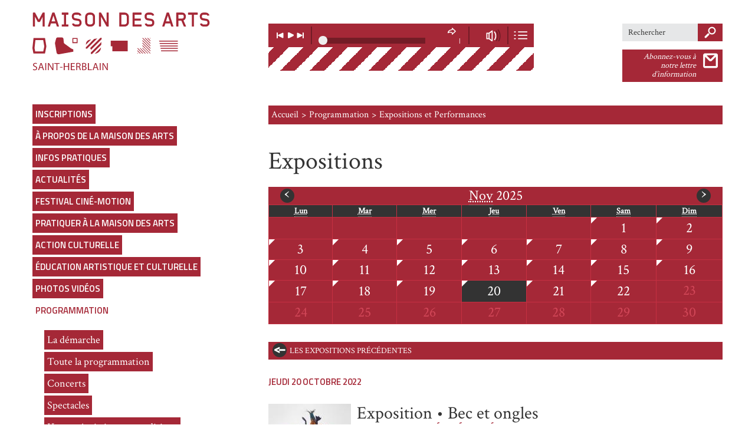

--- FILE ---
content_type: text/html; charset=utf-8
request_url: http://www.maisondesarts.saint-herblain.fr/expositions?date=2022-10-20
body_size: 7298
content:
<!doctype html>
<!--[if IE 7]>    <html class="no-js ie7 oldie" lang="fr" 
  xmlns:og="http://ogp.me/ns#"
  xmlns:article="http://ogp.me/ns/article#"
  xmlns:book="http://ogp.me/ns/book#"
  xmlns:profile="http://ogp.me/ns/profile#"
  xmlns:video="http://ogp.me/ns/video#"
  xmlns:product="http://ogp.me/ns/product#"
  xmlns:content="http://purl.org/rss/1.0/modules/content/"
  xmlns:dc="http://purl.org/dc/terms/"
  xmlns:foaf="http://xmlns.com/foaf/0.1/"
  xmlns:rdfs="http://www.w3.org/2000/01/rdf-schema#"
  xmlns:sioc="http://rdfs.org/sioc/ns#"
  xmlns:sioct="http://rdfs.org/sioc/types#"
  xmlns:skos="http://www.w3.org/2004/02/skos/core#"
  xmlns:xsd="http://www.w3.org/2001/XMLSchema#"  lang="fr" dir="ltr"> <![endif]-->
<!--[if IE 8]>    <html class="no-js ie8 oldie" lang="fr" 
  xmlns:og="http://ogp.me/ns#"
  xmlns:article="http://ogp.me/ns/article#"
  xmlns:book="http://ogp.me/ns/book#"
  xmlns:profile="http://ogp.me/ns/profile#"
  xmlns:video="http://ogp.me/ns/video#"
  xmlns:product="http://ogp.me/ns/product#"
  xmlns:content="http://purl.org/rss/1.0/modules/content/"
  xmlns:dc="http://purl.org/dc/terms/"
  xmlns:foaf="http://xmlns.com/foaf/0.1/"
  xmlns:rdfs="http://www.w3.org/2000/01/rdf-schema#"
  xmlns:sioc="http://rdfs.org/sioc/ns#"
  xmlns:sioct="http://rdfs.org/sioc/types#"
  xmlns:skos="http://www.w3.org/2004/02/skos/core#"
  xmlns:xsd="http://www.w3.org/2001/XMLSchema#"  lang="fr" dir="ltr"> <![endif]-->
<!--[if IE 9]>    <html class="no-js ie9 oldie" lang="fr" 
  xmlns:og="http://ogp.me/ns#"
  xmlns:article="http://ogp.me/ns/article#"
  xmlns:book="http://ogp.me/ns/book#"
  xmlns:profile="http://ogp.me/ns/profile#"
  xmlns:video="http://ogp.me/ns/video#"
  xmlns:product="http://ogp.me/ns/product#"
  xmlns:content="http://purl.org/rss/1.0/modules/content/"
  xmlns:dc="http://purl.org/dc/terms/"
  xmlns:foaf="http://xmlns.com/foaf/0.1/"
  xmlns:rdfs="http://www.w3.org/2000/01/rdf-schema#"
  xmlns:sioc="http://rdfs.org/sioc/ns#"
  xmlns:sioct="http://rdfs.org/sioc/types#"
  xmlns:skos="http://www.w3.org/2004/02/skos/core#"
  xmlns:xsd="http://www.w3.org/2001/XMLSchema#"  lang="fr" dir="ltr"> <![endif]-->
<!--[if gt IE 9]><!--> <html class="no-js" lang="fr" 
  xmlns:og="http://ogp.me/ns#"
  xmlns:article="http://ogp.me/ns/article#"
  xmlns:book="http://ogp.me/ns/book#"
  xmlns:profile="http://ogp.me/ns/profile#"
  xmlns:video="http://ogp.me/ns/video#"
  xmlns:product="http://ogp.me/ns/product#"
  xmlns:content="http://purl.org/rss/1.0/modules/content/"
  xmlns:dc="http://purl.org/dc/terms/"
  xmlns:foaf="http://xmlns.com/foaf/0.1/"
  xmlns:rdfs="http://www.w3.org/2000/01/rdf-schema#"
  xmlns:sioc="http://rdfs.org/sioc/ns#"
  xmlns:sioct="http://rdfs.org/sioc/types#"
  xmlns:skos="http://www.w3.org/2004/02/skos/core#"
  xmlns:xsd="http://www.w3.org/2001/XMLSchema#"  lang="fr" dir="ltr"> <!--<![endif]-->
<head>
<title>Expositions et Performances | Maison des arts</title>
<meta http-equiv="Content-Type" content="text/html; charset=utf-8" />
<link rel="shortcut icon" href="http://www.maisondesarts.saint-herblain.fr/sites/default/files/favicon.ico" />
<meta name="generator" content="Drupal 7 (https://www.drupal.org)" />
<link rel="canonical" href="http://www.maisondesarts.saint-herblain.fr/expositions" />
<link rel="shortlink" href="http://www.maisondesarts.saint-herblain.fr/expositions" />
<meta property="og:site_name" content="Maison des arts" />
<meta property="og:type" content="article" />
<meta property="og:url" content="http://www.maisondesarts.saint-herblain.fr/expositions" />
<meta property="og:title" content="Expositions et Performances" />
<link rel="alternate" type="application/rss+xml" title="News feed" href="http://www.maisondesarts.saint-herblain.fr/rss/rss.xml">
<meta name="MobileOptimized" content="width">
<meta name="HandheldFriendly" content="true"><meta name="viewport" content="width=device-width, initial-scale=1"><meta http-equiv="cleartype" content="on">
<meta http-equiv="X-UA-Compatible" content="IE=edge,chrome=1">


<link rel="stylesheet" href="http://www.maisondesarts.saint-herblain.fr/sites/default/files/css/css_sH0haUyy1bT6vN70bVPf-plGsPk9ir3QgYP6bLi3qqQ.css" />
<script src="http://www.maisondesarts.saint-herblain.fr/sites/default/files/js/js_OLL4yIWyHZdb9FayHCWhcAYt4UnWdvKvSnVHW5ZII-E.js"></script>
<script src="http://www.maisondesarts.saint-herblain.fr/sites/default/files/js/js_ZwtHh_UtMhEyIZ7P23uU_tO_tZHXgPG1rk11b_m8s9Y.js"></script>
<script src="http://www.maisondesarts.saint-herblain.fr/sites/default/files/js/js_y7JuEyh6sgzdxQo7ihRgr9jcLxDtru2CFCXDRL59uRQ.js"></script>
<script src="http://www.maisondesarts.saint-herblain.fr/sites/default/files/js/js_LBQQHjcD5FnW3syuSi7f6gSQjFXm2dhZJRq5GhK8Nc8.js"></script>
<script>jQuery.extend(Drupal.settings, {"basePath":"\/","pathPrefix":"","ajaxPageState":{"theme":"mda","theme_token":"FnguJWpcPfPtUTk1qZF0uf2-65tM3rroLKRXypABWxM","js":{"misc\/jquery.js":1,"misc\/jquery-extend-3.4.0.js":1,"misc\/jquery.once.js":1,"misc\/drupal.js":1,"misc\/jquery.cookie.js":1,"misc\/jquery.form.js":1,"misc\/ajax.js":1,"sites\/all\/modules\/contrib\/ajax_pages\/ajax_pages.js":1,"misc\/progress.js":1,"public:\/\/languages\/fr_NAWINBpHyMreO3SdgOrI0j4QCbyU9lXPITQzD8_ddgM.js":1,"sites\/all\/modules\/contrib\/custom_search\/js\/custom_search.js":1,"sites\/all\/themes\/mda\/js\/fonctions.js":1,"sites\/all\/themes\/mda\/assets\/vendors\/jquery\/jquery-1.11.0.min.js":1,"sites\/all\/themes\/mda\/assets\/vendors\/matchMedia\/matchMedia.js":1,"sites\/all\/themes\/mda\/assets\/vendors\/soundcloud\/js\/soundcloud.player.api.js":1,"sites\/all\/themes\/mda\/assets\/vendors\/soundcloud\/js\/sc-player.js":1,"sites\/all\/themes\/mda\/assets\/vendors\/bootstrap-3.0.0\/js\/transition.js":1,"sites\/all\/themes\/mda\/assets\/vendors\/bootstrap-3.0.0\/js\/collapse.js":1,"sites\/all\/themes\/mda\/assets\/vendors\/bootstrap-3.0.0\/js\/carousel.js":1,"sites\/all\/themes\/mda\/assets\/vendors\/swipe\/jquery.touchSwipe.min.js":1,"sites\/all\/themes\/mda\/assets\/vendors\/soundcloud\/js\/miniscroll.js":1,"sites\/all\/themes\/mda\/assets\/js\/main.js":1,"sites\/all\/themes\/mda\/js\/pace.js":1},"css":{"modules\/system\/system.base.css":1,"modules\/system\/system.messages.css":1,"sites\/all\/modules\/contrib\/simplenews\/simplenews.css":1,"modules\/comment\/comment.css":1,"sites\/all\/modules\/contrib\/date\/date_api\/date.css":1,"sites\/all\/modules\/contrib\/date\/date_popup\/themes\/datepicker.1.7.css":1,"sites\/all\/modules\/contrib\/entityreference_live_preview\/entityreference_live_preview.css":1,"modules\/field\/theme\/field.css":1,"modules\/node\/node.css":1,"modules\/search\/search.css":1,"modules\/user\/user.css":1,"sites\/all\/modules\/contrib\/views\/css\/views.css":1,"sites\/all\/modules\/contrib\/ckeditor\/css\/ckeditor.css":1,"sites\/all\/modules\/contrib\/ctools\/css\/ctools.css":1,"sites\/all\/modules\/contrib\/custom_search\/custom_search.css":1,"sites\/all\/themes\/mda\/assets\/css\/style.css":1,"sites\/all\/themes\/mda\/css\/pace.css":1}},"ajaxPages":{"paths":{"admin":"node\/*\/webform\nnode\/*\/webform\/*\nnode\/*\/webform-results\nnode\/*\/webform-results\/*\nnode\/*\/submission\/*\nnode\/*\/addanother\nnode\/*\/clone\/*\nfield-collection\/*\/*\/edit\nfield-collection\/*\/*\/delete\nfield-collection\/*\/add\/*\/*\nnode\/*\/edit\nnode\/*\/delete\nnode\/*\/revisions\nnode\/*\/revisions\/*\/revert\nnode\/*\/revisions\/*\/delete\nnode\/add\nnode\/add\/*\nuser\/*\/shortcuts\nnode\/*\/simplenews\nadmin\nadmin\/*\nbatch\ntaxonomy\/term\/*\/edit\nuser\/*\/cancel\nuser\/*\/edit\nuser\/*\/edit\/*","non_admin":"admin\/structure\/block\/demo\/*\nadmin\/reports\/status\/php"},"pathPrefixes":["fr"],"linksSelector":"#page-wrapper a"},"custom_search":{"form_target":"_self","solr":0}});</script>
<!--[if lt IE 9]>
  <script src="http://www.maisondesarts.saint-herblain.fr/sites/all/themes/mothership/mothership/js/respond.min.js"></script>
<![endif]-->
<!--[if lt IE 9]>
  <script src="http://www.maisondesarts.saint-herblain.fr/sites/all/themes/mothership/mothership/js/html5.js"></script>
<![endif]-->


<script type="text/javascript">

  (function(i,s,o,g,r,a,m){i['GoogleAnalyticsObject']=r;i[r]=i[r]||function(){
  (i[r].q=i[r].q||[]).push(arguments)},i[r].l=1*new Date();a=s.createElement(o),
  m=s.getElementsByTagName(o)[0];a.async=1;a.src=g;m.parentNode.insertBefore(a,m)
  })(window,document,'script','//www.google-analytics.com/analytics.js','ga');
  ga('create', 'UA-10557083-4');
  ga('send', 'pageview');

</script><script type="text/javascript"> var QWA={}; QWA.startTime=new Date().getTime(); </script>
</head>

<body class="couleur_th1" data-couleur="couleur_th1">
    <!-- Liens d'évitements -->
  <ul id="evitement" class="sr-only">
      <li><a href="#header">Aller à l'entête de page</a></li>
      <li><a href="#menu">Aller au menu</a></li>
      <li><a href="#menu-selector">Aller au selecteur de thème</a></li>
      <li><a href="#container">Aller au contenu principal</a></li>
      <li><a href="#footer">Aller en bas de page</a></li>
  </ul>
    <main id="container">

        <div class="persistent">
            
<header class="header" id="header">
      <h1 class="sr-only">Maison des Arts</h1>
      <div class="header-logo">
        <a href="/">
          <img src="http://www.maisondesarts.saint-herblain.fr/sites/all/themes/mda/assets/images/mda-logo-th1.svg" alt="Logo de la Maison Des Arts" class="svg img-responsive">
          <span class="sr-only">Lien vers la page d'accueil</span>
        </a>
      </div>
      <div class="header-player">
        <h2 class="sr-only">Lecteur Soundcloud</h2>
        <div class="player"><a href="https://soundcloud.com/maisondesarts-saintherblain/sets/site-internet" class="sc-player">Liens vers notre page soundcloud</a></div>
      </div>
      <div class="header-tools">



        <div class="header-tools-search">

<div  role="search">
  
      
  
  <form class="search-form" role="search" action="/expositions?date=2022-10-20" method="post" id="search-block-form--3" accept-charset="UTF-8">
  <h2 class="element-invisible">Formulaire de recherche</h2>
  <label class="element-invisible" for="edit-search-block-form--6">Search this site</label>
 <input title="Indiquer les termes à rechercher" class="custom-search-box" placeholder="Rechercher" type="text" id="edit-search-block-form--6" name="search_block_form" value="" size="30" maxlength="128" />
<fieldset class="custom_search-popup" id="edit-popup--3"><div class="fieldset-wrapper">  <label for="edit-custom-search-types--3">Search for</label>
 <select class="custom-search-selector custom-search-types" multiple="multiple" name="custom_search_types[]" id="edit-custom-search-types--3"><option value="c-all" selected="selected">-Any-</option><option value="c-article">Article</option><option value="c-video">Vidéo</option><option value="c-evenement">Événement</option></select>
</div></fieldset>
<input type="submit" id="edit-submit--3" name="op" value="" /><input type="hidden" name="form_build_id" value="form-6j7dGmzk58ScBeWFGxqCHVw3fGmDmEDRWI_3qopah9w" />
<input type="hidden" name="form_id" value="search_block_form" />
</form>
  </div>
        </div><a href="/newsletter" class="header-tools-news">
          <div class="label">Abonnez-vous à notre lettre d’information</div>
          <div class="ico"></div></a>
      </div>
</header>        </div>

<div id="page-wrapper">
  



<div class="menu-btn"><img src="http://www.maisondesarts.saint-herblain.fr/sites/all/themes/mda/assets/images/btn-menu.png" alt="bouton pour afficher le menu"></div>
<aside id="menu">
        <div class="menu" role="navigation">


  <nav><ul><li><a href="/articles/inscriptions" title="">Inscriptions</a></li>
<li><a href="/articles/a-propos-de-la-maison-des-arts" title="">À propos de la Maison des Arts</a><ul><li><a href="/articles/presentation-generale">Présentation générale</a></li>
<li><a href="/articles/projet-detablissement">Projet d’établissement</a></li>
<li><a href="/articles/projet-pedagogique">Projet pédagogique</a></li>
<li><a href="/articles/conseil-dorientation-et-devaluation">Conseil d’orientation et d’évaluation</a></li>
<li><a href="/articles/bibliotheque-bellevue">Bibliothèque Bellevue</a></li>
<li><a href="/articles/direction-des-affaires-culturelles">Direction des Affaires Culturelles</a></li>
<li><a href="/organigramme" title="">Équipe</a></li>
</ul></li>
<li><a href="/articles/infos-pratiques">Infos pratiques</a><ul><li><a href="/articles/inscriptions">Inscriptions</a></li>
<li><a href="/articles/coordonnees">Adresses - Horaires</a></li>
<li><a href="https://www.imuse-saintherblain.fr/extranet/extranet2/portail_nc.php?p=portails" title="">Espace enseignant</a></li>
<li><a href="https://www.imuse-saintherblain.fr/extranet/extranet2/portail_nc.php?p=portails" title="">Espace élève</a></li>
</ul></li>
<li><a href="/actualites" title="">Actualités</a></li>
<li><a href="/articles/festival-cine-motion">Festival Ciné-motion</a><ul><li><a href="/articles/participer">Participer</a></li>
</ul></li>
<li><a href="/articles/pratiquer-a-la-maison-des-arts" title="">Pratiquer à la Maison des Arts</a><ul><li><a href="/articles/arts-numeriques">Arts numériques</a></li>
<li><a href="/articles/arts-plastiques">Arts plastiques</a><ul><li><a href="/articles/generalites">Généralités</a></li>
<li><a href="/articles/pratiques-collectives-0">Pratiques collectives</a></li>
</ul></li>
<li><a href="/articles/musique">Musique</a><ul><li><a href="/articles/generalites-1">Généralités</a></li>
<li><a href="/articles/pratiques-collectives">Pratiques collectives</a></li>
<li><a href="/articles/enseignement-vocal-et-instrumental">Enseignement vocal et instrumental</a></li>
<li><a href="/articles/accompagnement">Accompagnement</a></li>
</ul></li>
<li><a href="/articles/stages-artistiques-dautomne-0">Stages artistiques</a></li>
<li><a href="/articles/terminus-3">Terminus 3 - Musiques actuelles</a></li>
<li><a href="/articles/participer-a-un-projet-0">Participer à un projet</a></li>
</ul></li>
<li><a href="/articles/action-culturelle" title="">Action culturelle</a><ul><li><a href="/articles/generalites-2">Généralités</a></li>
<li><a href="/articles/residences-dartistes">Résidences d’artistes</a></li>
<li><a href="/articles/mediation-culturelle">Médiation culturelle</a></li>
</ul></li>
<li><a href="/articles/education-artistique-et-culturelle" title="">Éducation artistique et culturelle</a><ul><li><a href="/articles/generalites-0">Généralités</a></li>
<li><a href="/articles/le-parcours-culturel">Le Parcours Culturel</a></li>
<li><a href="/articles/arts-a-lecole-et-petite-enfance-0">Arts à l’école et Petite enfance</a></li>
<li><a href="/articles/courant-darts-chez-ernest">Courant d’arts chez Ernest</a></li>
<li><a href="/articles/cham">CHAM Classe à Horaires Aménagés Musique</a><ul><li><a href="/articles/cham-instrumentale">CHAM à dominante instrumentale</a></li>
<li><a href="/articles/cham-voix">CHAM à dominante voix</a></li>
</ul></li>
</ul></li>
<li><a href="/photos" title="">Photos  vidéos</a><ul><li><a href="/photos" title="">Photos</a></li>
<li><a href="/videos" title="">Vidéos</a></li>
</ul></li>
<li><a href="/agenda" title="" class="active-trail">Programmation</a><ul><li><a href="/articles/la-demarche">La démarche</a></li>
<li><a href="/agenda" title="">Toute la programmation</a></li>
<li><a href="/concerts" title="">Concerts</a></li>
<li><a href="/spectacles" title="">Spectacles</a></li>
<li><a href="/auditions" title="">Heures Artistiques et auditions</a></li>
<li><a href="/expositions" title="" class="active-trail active">Expositions et Performances</a></li>
<li><a href="/articles/concerthe">ConcerThé</a></li>
<li><a href="/conferences" title="">Conférences</a></li>
</ul></li>
<li><a href="/cartographie" title="">Pratiquer à Saint-Herblain</a></li>
</ul></nav>

        </div>
<div class="menu-selector" id="menu-selector">
  <div class="menu-selector-title">Choisissez vos thèmes :</div>
  <div class="menu-selector-subtitle">
    <p>(plusieurs choix possibles)</p>
  </div>
  <nav class="menu-selector-items">
    <form method="GET" action="/thematiques" id="themes_form">
        <ul class="col-01">
        <li class="menu-selector-item unchecked">
          <label for="th_31">Audition</label>
          <input class="input_th_cb" type="checkbox" id="th_31" name="t[]" value="31" >
        </li>
            <li class="menu-selector-item unchecked">
          <label for="th_3">Arts numériques</label>
          <input class="input_th_cb" type="checkbox" id="th_3" name="t[]" value="3" >
        </li>
            <li class="menu-selector-item unchecked">
          <label for="th_5">Arts plastiques</label>
          <input class="input_th_cb" type="checkbox" id="th_5" name="t[]" value="5" >
        </li>
            <li class="menu-selector-item unchecked">
          <label for="th_22">Concert</label>
          <input class="input_th_cb" type="checkbox" id="th_22" name="t[]" value="22" >
        </li>
            <li class="menu-selector-item unchecked">
          <label for="th_23">Conférence</label>
          <input class="input_th_cb" type="checkbox" id="th_23" name="t[]" value="23" >
        </li>
            <li class="menu-selector-item unchecked">
          <label for="th_24">Exposition</label>
          <input class="input_th_cb" type="checkbox" id="th_24" name="t[]" value="24" >
        </li>
            <li class="menu-selector-item unchecked">
          <label for="th_25">Photos</label>
          <input class="input_th_cb" type="checkbox" id="th_25" name="t[]" value="25" >
        </li>
    </ul>
        <ul class="col-02">
        <li class="menu-selector-item unchecked">
          <label for="th_7">Mercredis curieux</label>
          <input class="input_th_cb" type="checkbox" id="th_7" name="t[]" value="7" >
        </li>
            <li class="menu-selector-item unchecked">
          <label for="th_6">Musique</label>
          <input class="input_th_cb" type="checkbox" id="th_6" name="t[]" value="6" >
        </li>
            <li class="menu-selector-item unchecked">
          <label for="th_48">Spectacle</label>
          <input class="input_th_cb" type="checkbox" id="th_48" name="t[]" value="48" >
        </li>
            <li class="menu-selector-item unchecked">
          <label for="th_4">Stage</label>
          <input class="input_th_cb" type="checkbox" id="th_4" name="t[]" value="4" >
        </li>
            <li class="menu-selector-item unchecked">
          <label for="th_28">Terminus 3</label>
          <input class="input_th_cb" type="checkbox" id="th_28" name="t[]" value="28" >
        </li>
            <li class="menu-selector-item unchecked">
          <label for="th_27">Vidéos</label>
          <input class="input_th_cb" type="checkbox" id="th_27" name="t[]" value="27" >
        </li>
            <li class="menu-selector-item unchecked">
          <label for="th_20">Mixart</label>
          <input class="input_th_cb" type="checkbox" id="th_20" name="t[]" value="20" >
        </li>
    </ul>
        <input class="form-submit" type="submit" value="Valider">
    </form>
  </nav>
</div>

</aside><section  class="main-content">
  <nav class="breadcrumb"><ul><li><a href="/">Accueil</a></li><li><a href="/agenda" title="">Programmation</a></li><li>Expositions et Performances</li></ul></nav>        
    
<header class="main-header">
    <h1 class="main-title">Expositions</h1>
    </header>


<div class="calendar-spec" id="calendar">
    <div class="view-header">
        <div class="clearfix">
            <h2><a href="/expositions?month=2025-11"><abbr title="Novembre">Nov</abbr> 2025</a></h2>

            <ul class="pager">
                <li class="month-prev">
                    <a rel="nofollow" title="Voir le mois précédent" href="/expositions?month=2025-10">‹<span class="sr-only">mois précédent</span></a>
                </li>
                <li class="month-next">
                    <a rel="nofollow" title="Voir le mois suivant" href="/expositions?month=2025-12">›<span class="sr-only">mois suivant</span></a>
                </li>
            </ul>
        </div>
    </div>

    <div class="calendar-calendar">
            <table>
                <tr>
                    <th><abbr title="Lundi">Lun</abbr></th>
                    <th><abbr title="Mardi">Mar</abbr></th>
                    <th><abbr title="Mercredi">Mer</abbr></th>
                    <th><abbr title="Jeudi">Jeu</abbr></th>
                    <th><abbr title="Vendredi">Ven</abbr></th>
                    <th><abbr title="Samedi">Sam</abbr></th>
                    <th><abbr title="Dimanche">Dim</abbr></th>
                </tr>

<tr>            <td id="calendrier-spec-2025-10-27" class="mini past one-day not-in-month has-no-events">
                <div class="month mini-day-off">
                    <span class="fleche"></span>
                                        <span class="sr-only">Lundi</span><span>27</span>
                                    </div>
            </td>
                        <td id="calendrier-spec-2025-10-28" class="mini past one-day not-in-month has-no-events">
                <div class="month mini-day-off">
                    <span class="fleche"></span>
                                        <span class="sr-only">Mardi</span><span>28</span>
                                    </div>
            </td>
                        <td id="calendrier-spec-2025-10-29" class="mini past one-day not-in-month has-no-events">
                <div class="month mini-day-off">
                    <span class="fleche"></span>
                                        <span class="sr-only">Mercredi</span><span>29</span>
                                    </div>
            </td>
                        <td id="calendrier-spec-2025-10-30" class="mini past one-day not-in-month has-no-events">
                <div class="month mini-day-off">
                    <span class="fleche"></span>
                                        <span class="sr-only">Jeudi</span><span>30</span>
                                    </div>
            </td>
                        <td id="calendrier-spec-2025-10-31" class="mini past one-day not-in-month has-no-events">
                <div class="month mini-day-off">
                    <span class="fleche"></span>
                                        <span class="sr-only">Vendredi</span><span>31</span>
                                    </div>
            </td>
                        <td id="calendrier-spec-2025-11-01" class="mini past many-days in-month has-events">
                <div class="month mini-day-on">
                    <span class="fleche"></span>
                                        <a href="/expositions?date=2025-11-01"><span class="sr-only">Samedi</span><span>1</span></a>
                    <div class="boxdates">
                        <span class="fleche"></span>
                                                <p class="titre">Exposition • Vibrrrez !</p>
                                            </div>
                                    </div>
            </td>
                        <td id="calendrier-spec-2025-11-02" class="mini past many-days in-month has-events">
                <div class="month mini-day-on">
                    <span class="fleche"></span>
                                        <a href="/expositions?date=2025-11-02"><span class="sr-only">Dimanche</span><span>2</span></a>
                    <div class="boxdates">
                        <span class="fleche"></span>
                                                <p class="titre">Exposition • Vibrrrez !</p>
                                            </div>
                                    </div>
            </td>
            </tr><tr>            <td id="calendrier-spec-2025-11-03" class="mini past many-days in-month has-events">
                <div class="month mini-day-on">
                    <span class="fleche"></span>
                                        <a href="/expositions?date=2025-11-03"><span class="sr-only">Lundi</span><span>3</span></a>
                    <div class="boxdates">
                        <span class="fleche"></span>
                                                <p class="titre">Exposition • Vibrrrez !</p>
                                            </div>
                                    </div>
            </td>
                        <td id="calendrier-spec-2025-11-04" class="mini past many-days in-month has-events">
                <div class="month mini-day-on">
                    <span class="fleche"></span>
                                        <a href="/expositions?date=2025-11-04"><span class="sr-only">Mardi</span><span>4</span></a>
                    <div class="boxdates">
                        <span class="fleche"></span>
                                                <p class="titre">Exposition • Vibrrrez !</p>
                                            </div>
                                    </div>
            </td>
                        <td id="calendrier-spec-2025-11-05" class="mini past many-days in-month has-events">
                <div class="month mini-day-on">
                    <span class="fleche"></span>
                                        <a href="/expositions?date=2025-11-05"><span class="sr-only">Mercredi</span><span>5</span></a>
                    <div class="boxdates">
                        <span class="fleche"></span>
                                                <p class="titre">Exposition • Vibrrrez !</p>
                                            </div>
                                    </div>
            </td>
                        <td id="calendrier-spec-2025-11-06" class="mini past many-days in-month has-events">
                <div class="month mini-day-on">
                    <span class="fleche"></span>
                                        <a href="/expositions?date=2025-11-06"><span class="sr-only">Jeudi</span><span>6</span></a>
                    <div class="boxdates">
                        <span class="fleche"></span>
                                                <p class="titre">Exposition • Vibrrrez !</p>
                                            </div>
                                    </div>
            </td>
                        <td id="calendrier-spec-2025-11-07" class="mini past many-days in-month has-events">
                <div class="month mini-day-on">
                    <span class="fleche"></span>
                                        <a href="/expositions?date=2025-11-07"><span class="sr-only">Vendredi</span><span>7</span></a>
                    <div class="boxdates">
                        <span class="fleche"></span>
                                                <p class="titre">Exposition • Vibrrrez !</p>
                                            </div>
                                    </div>
            </td>
                        <td id="calendrier-spec-2025-11-08" class="mini past many-days in-month has-events">
                <div class="month mini-day-on">
                    <span class="fleche"></span>
                                        <a href="/expositions?date=2025-11-08"><span class="sr-only">Samedi</span><span>8</span></a>
                    <div class="boxdates">
                        <span class="fleche"></span>
                                                <p class="titre">Exposition • Vibrrrez !</p>
                                            </div>
                                    </div>
            </td>
                        <td id="calendrier-spec-2025-11-09" class="mini past many-days in-month has-events">
                <div class="month mini-day-on">
                    <span class="fleche"></span>
                                        <a href="/expositions?date=2025-11-09"><span class="sr-only">Dimanche</span><span>9</span></a>
                    <div class="boxdates">
                        <span class="fleche"></span>
                                                <p class="titre">Exposition • Vibrrrez !</p>
                                            </div>
                                    </div>
            </td>
            </tr><tr>            <td id="calendrier-spec-2025-11-10" class="mini past many-days in-month has-events">
                <div class="month mini-day-on">
                    <span class="fleche"></span>
                                        <a href="/expositions?date=2025-11-10"><span class="sr-only">Lundi</span><span>10</span></a>
                    <div class="boxdates">
                        <span class="fleche"></span>
                                                <p class="titre">Exposition • Vibrrrez !</p>
                                            </div>
                                    </div>
            </td>
                        <td id="calendrier-spec-2025-11-11" class="mini past many-days in-month has-events">
                <div class="month mini-day-on">
                    <span class="fleche"></span>
                                        <a href="/expositions?date=2025-11-11"><span class="sr-only">Mardi</span><span>11</span></a>
                    <div class="boxdates">
                        <span class="fleche"></span>
                                                <p class="titre">Exposition • Vibrrrez !</p>
                                            </div>
                                    </div>
            </td>
                        <td id="calendrier-spec-2025-11-12" class="mini past many-days in-month has-events">
                <div class="month mini-day-on">
                    <span class="fleche"></span>
                                        <a href="/expositions?date=2025-11-12"><span class="sr-only">Mercredi</span><span>12</span></a>
                    <div class="boxdates">
                        <span class="fleche"></span>
                                                <p class="titre">Exposition • Vibrrrez !</p>
                                            </div>
                                    </div>
            </td>
                        <td id="calendrier-spec-2025-11-13" class="mini past many-days in-month has-events">
                <div class="month mini-day-on">
                    <span class="fleche"></span>
                                        <a href="/expositions?date=2025-11-13"><span class="sr-only">Jeudi</span><span>13</span></a>
                    <div class="boxdates">
                        <span class="fleche"></span>
                                                <p class="titre">Exposition • Vibrrrez !</p>
                                            </div>
                                    </div>
            </td>
                        <td id="calendrier-spec-2025-11-14" class="mini past many-days in-month has-events">
                <div class="month mini-day-on">
                    <span class="fleche"></span>
                                        <a href="/expositions?date=2025-11-14"><span class="sr-only">Vendredi</span><span>14</span></a>
                    <div class="boxdates">
                        <span class="fleche"></span>
                                                <p class="titre">Exposition • Vibrrrez !</p>
                                            </div>
                                    </div>
            </td>
                        <td id="calendrier-spec-2025-11-15" class="mini past many-days in-month has-events">
                <div class="month mini-day-on">
                    <span class="fleche"></span>
                                        <a href="/expositions?date=2025-11-15"><span class="sr-only">Samedi</span><span>15</span></a>
                    <div class="boxdates">
                        <span class="fleche"></span>
                                                <p class="titre">Exposition • Vibrrrez !</p>
                                            </div>
                                    </div>
            </td>
                        <td id="calendrier-spec-2025-11-16" class="mini past many-days in-month has-events">
                <div class="month mini-day-on">
                    <span class="fleche"></span>
                                        <a href="/expositions?date=2025-11-16"><span class="sr-only">Dimanche</span><span>16</span></a>
                    <div class="boxdates">
                        <span class="fleche"></span>
                                                <p class="titre">Exposition • Vibrrrez !</p>
                                            </div>
                                    </div>
            </td>
            </tr><tr>            <td id="calendrier-spec-2025-11-17" class="mini past many-days in-month has-events">
                <div class="month mini-day-on">
                    <span class="fleche"></span>
                                        <a href="/expositions?date=2025-11-17"><span class="sr-only">Lundi</span><span>17</span></a>
                    <div class="boxdates">
                        <span class="fleche"></span>
                                                <p class="titre">Exposition • Vibrrrez !</p>
                                            </div>
                                    </div>
            </td>
                        <td id="calendrier-spec-2025-11-18" class="mini past many-days in-month has-events">
                <div class="month mini-day-on">
                    <span class="fleche"></span>
                                        <a href="/expositions?date=2025-11-18"><span class="sr-only">Mardi</span><span>18</span></a>
                    <div class="boxdates">
                        <span class="fleche"></span>
                                                <p class="titre">Exposition • Vibrrrez !</p>
                                            </div>
                                    </div>
            </td>
                        <td id="calendrier-spec-2025-11-19" class="mini past many-days in-month has-events">
                <div class="month mini-day-on">
                    <span class="fleche"></span>
                                        <a href="/expositions?date=2025-11-19"><span class="sr-only">Mercredi</span><span>19</span></a>
                    <div class="boxdates">
                        <span class="fleche"></span>
                                                <p class="titre">Exposition • Vibrrrez !</p>
                                            </div>
                                    </div>
            </td>
                        <td id="calendrier-spec-2025-11-20" class="mini today many-days in-month has-events">
                <div class="month mini-day-on">
                    <span class="fleche"></span>
                                        <a href="/expositions?date=2025-11-20"><span class="sr-only">Jeudi</span><span>20</span></a>
                    <div class="boxdates">
                        <span class="fleche"></span>
                                                <p class="titre">Exposition • Vibrrrez !</p>
                                            </div>
                                    </div>
            </td>
                        <td id="calendrier-spec-2025-11-21" class="mini future many-days in-month has-events">
                <div class="month mini-day-on">
                    <span class="fleche"></span>
                                        <a href="/expositions?date=2025-11-21"><span class="sr-only">Vendredi</span><span>21</span></a>
                    <div class="boxdates">
                        <span class="fleche"></span>
                                                <p class="titre">Exposition • Vibrrrez !</p>
                                            </div>
                                    </div>
            </td>
                        <td id="calendrier-spec-2025-11-22" class="mini future many-days in-month has-events">
                <div class="month mini-day-on">
                    <span class="fleche"></span>
                                        <a href="/expositions?date=2025-11-22"><span class="sr-only">Samedi</span><span>22</span></a>
                    <div class="boxdates">
                        <span class="fleche"></span>
                                                <p class="titre">Exposition • Vibrrrez !</p>
                                            </div>
                                    </div>
            </td>
                        <td id="calendrier-spec-2025-11-23" class="mini future one-day in-month has-no-events">
                <div class="month mini-day-off">
                    <span class="fleche"></span>
                                        <span class="sr-only">Dimanche</span><span>23</span>
                                    </div>
            </td>
            </tr><tr>            <td id="calendrier-spec-2025-11-24" class="mini future one-day in-month has-no-events">
                <div class="month mini-day-off">
                    <span class="fleche"></span>
                                        <span class="sr-only">Lundi</span><span>24</span>
                                    </div>
            </td>
                        <td id="calendrier-spec-2025-11-25" class="mini future one-day in-month has-no-events">
                <div class="month mini-day-off">
                    <span class="fleche"></span>
                                        <span class="sr-only">Mardi</span><span>25</span>
                                    </div>
            </td>
                        <td id="calendrier-spec-2025-11-26" class="mini future one-day in-month has-no-events">
                <div class="month mini-day-off">
                    <span class="fleche"></span>
                                        <span class="sr-only">Mercredi</span><span>26</span>
                                    </div>
            </td>
                        <td id="calendrier-spec-2025-11-27" class="mini future one-day in-month has-no-events">
                <div class="month mini-day-off">
                    <span class="fleche"></span>
                                        <span class="sr-only">Jeudi</span><span>27</span>
                                    </div>
            </td>
                        <td id="calendrier-spec-2025-11-28" class="mini future one-day in-month has-no-events">
                <div class="month mini-day-off">
                    <span class="fleche"></span>
                                        <span class="sr-only">Vendredi</span><span>28</span>
                                    </div>
            </td>
                        <td id="calendrier-spec-2025-11-29" class="mini future one-day in-month has-no-events">
                <div class="month mini-day-off">
                    <span class="fleche"></span>
                                        <span class="sr-only">Samedi</span><span>29</span>
                                    </div>
            </td>
                        <td id="calendrier-spec-2025-11-30" class="mini future one-day in-month has-no-events">
                <div class="month mini-day-off">
                    <span class="fleche"></span>
                                        <span class="sr-only">Dimanche</span><span>30</span>
                                    </div>
            </td>
            </tr>        </table>
    </div>
</div>

<div class="next-prev">
<a class="prev" href="/expositions-anciens">les expositions précédentes</a></div>

    <time datetime="2022-10-20" class="agenda-time">jeudi 20 octobre 2022</time>


<div itemscope itemtype="http://schema.org/Event" class="spectacle-event" data-clickable="true">
        <img src="http://www.maisondesarts.saint-herblain.fr/sites/default/files/styles/140-140-crop/public/visuel-site_73.jpg?itok=f-lZWgVu" alt="Puisque c'est comme ça, détail. De Katarína Kúdelová" class="spectacle-event-img">
        <span class="sr-only">Puisque c'est comme ça, détail. De Katarína Kúdelová</span>
    <div class="spectacle-event-content" data-clickabletarget="true">
        <a href="/evenements/exposition-bec-et-ongles" itemprop="url">
            <h2 itemprop="name" class="spectacle-event-title">
                Exposition • Bec et ongles            </h2>
        </a>
                <div class="spectacle-event-type">
            De l’artiste Katarína Kúdelová        </div>
        

        <time itemprop="startDate" class="spectacle-event-date">
            Du 10 octobre au 30 novembre        </time>
                <div itemprop="location" class="spectacle-event-place">
            Galerie        </div>
            </div>
</div>



<div class="next-prev">
<a class="prev" href="/expositions-anciens">les expositions précédentes</a></div>  
  <div class="share">
    <ul>
      <li class="facebook">
        <a href="https://www.facebook.com/sharer/sharer.php?u=http://www.maisondesarts.saint-herblain.fr/expositions?date=2022-10-20" target="_blank" title="Partager sur Facebook" class="share-fb">
          <span class="sr-only">Facebook</span>
        </a>
      </li>
      <li class="email"> <a href="mailto:?body=http://www.maisondesarts.saint-herblain.fr/expositions?date=2022-10-20"> <span class="sr-only">Email</span></a></li>

    </ul>

  </div>
</section>
</div>
        
<footer class="footer" id="footer">
    <section class="footer-news"><span class="contact">Contactez-nous !</span><span> Par téléphone au 02 28 25 25 80 ou par le <u><a href="/contact"> formulaire de contact</a></u></span></section>
    <section class="footer-infos">

  <ul class="footer-infos-items"><li><span class="footer-infos-heading"><a href="/articles/inscriptions">Inscriptions</a></span></li></ul><ul class="footer-infos-items"><li><span class="footer-infos-heading">À propos de la Maison des Arts</span></li>
<li class="footer-infos-item"><a href="/articles/presentation-generale">Présentation générale</a></li>
<li class="footer-infos-item"><a href="/articles/projet-detablissement">Projet d’établissement</a></li>
<li class="footer-infos-item"><a href="/articles/projet-pedagogique">Projet pédagogique</a></li>
<li class="footer-infos-item"><a href="/articles/conseil-dorientation-et-devaluation">Conseil d’orientation et d’évaluation</a></li>
<li class="footer-infos-item"><a href="/articles/bibliotheque-bellevue">Bibliothèque Bellevue</a></li>
<li class="footer-infos-item"><a href="/articles/direction-des-affaires-culturelles">Direction des Affaires Culturelles</a></li>
<li class="footer-infos-item"><a href="/organigramme">Équipe</a></li>
</ul><ul class="footer-infos-items"><li><span class="footer-infos-heading">Infos pratiques</span></li>
<li class="footer-infos-item"><a href="/articles/inscriptions">Inscriptions</a></li>
<li class="footer-infos-item"><a href="/articles/coordonnees">Adresses - Horaires</a></li>
<li class="footer-infos-item"><a href="https://www.imuse-saintherblain.fr/extranet/extranet2/portail_nc.php?p=portails">Espace enseignant</a></li>
<li class="footer-infos-item"><a href="https://www.imuse-saintherblain.fr/extranet/extranet2/portail_nc.php?p=portails">Espace élève</a></li>
</ul><ul class="footer-infos-items"><li><span class="footer-infos-heading"><a href="/actualites">Actualités</a></span></li></ul><ul class="footer-infos-items"><li><span class="footer-infos-heading">Festival Ciné-motion</span></li>
<li class="footer-infos-item"><a href="/articles/participer">Participer</a></li>
</ul><ul class="footer-infos-items"><li><span class="footer-infos-heading">Pratiquer à la Maison des Arts</span></li>
<li class="footer-infos-item"><a href="/articles/arts-numeriques">Arts numériques</a></li>
<li class="footer-infos-item"><a href="/articles/arts-plastiques">Arts plastiques</a></li>
<li class="footer-infos-item"><a href="/articles/musique">Musique</a></li>
<li class="footer-infos-item"><a href="/articles/stages-artistiques-dautomne-0">Stages artistiques</a></li>
<li class="footer-infos-item"><a href="/articles/terminus-3">Terminus 3 - Musiques actuelles</a></li>
<li class="footer-infos-item"><a href="/articles/participer-a-un-projet-0">Participer à un projet</a></li>
</ul><ul class="footer-infos-items"><li><span class="footer-infos-heading">Action culturelle</span></li>
<li class="footer-infos-item"><a href="/articles/generalites-2">Généralités</a></li>
<li class="footer-infos-item"><a href="/articles/residences-dartistes">Résidences d’artistes</a></li>
<li class="footer-infos-item"><a href="/articles/mediation-culturelle">Médiation culturelle</a></li>
</ul><ul class="footer-infos-items"><li><span class="footer-infos-heading">Éducation artistique et culturelle</span></li>
<li class="footer-infos-item"><a href="/articles/generalites-0">Généralités</a></li>
<li class="footer-infos-item"><a href="/articles/le-parcours-culturel">Le Parcours Culturel</a></li>
<li class="footer-infos-item"><a href="/articles/arts-a-lecole-et-petite-enfance-0">Arts à l’école et Petite enfance</a></li>
<li class="footer-infos-item"><a href="/articles/courant-darts-chez-ernest">Courant d’arts chez Ernest</a></li>
<li class="footer-infos-item"><a href="/articles/cham">CHAM Classe à Horaires Aménagés Musique</a></li>
</ul><ul class="footer-infos-items"><li><span class="footer-infos-heading">Photos  vidéos</span></li>
<li class="footer-infos-item"><a href="/photos">Photos</a></li>
<li class="footer-infos-item"><a href="/videos">Vidéos</a></li>
</ul><ul class="footer-infos-items"><li><span class="footer-infos-heading">Programmation</span></li>
<li class="footer-infos-item"><a href="/articles/la-demarche">La démarche</a></li>
<li class="footer-infos-item"><a href="/agenda">Toute la programmation</a></li>
<li class="footer-infos-item"><a href="/concerts">Concerts</a></li>
<li class="footer-infos-item"><a href="/spectacles">Spectacles</a></li>
<li class="footer-infos-item"><a href="/auditions">Heures Artistiques et auditions</a></li>
<li class="footer-infos-item"><a href="/expositions" class="active">Expositions et Performances</a></li>
<li class="footer-infos-item"><a href="/articles/concerthe">ConcerThé</a></li>
<li class="footer-infos-item"><a href="/conferences">Conférences</a></li>
</ul><ul class="footer-infos-items"><li><span class="footer-infos-heading"><a href="/cartographie">Pratiquer à Saint-Herblain</a></span></li></ul>



  <ul class="footer-infos-items footer-infos-heading" ><li class="footer-infos-item"><a href="/contact">Contactez-nous</a></li>
<li class="footer-infos-item"><a href="/content/mentions-legales">Mentions légales</a></li>
</ul>

     <img src="http://www.maisondesarts.saint-herblain.fr/sites/all/themes/mda/assets/images/st-herblain-logo.png" class="img-responsive footer-infos-item-logo" alt="Logo de Saint-Herblain">
    </section>
</footer>    </main>

      

<script src="https://tracker.quadran.eu/qa-combined.js" type="text/javascript"></script>
<script type="text/javascript">QWATracker.activate("30f39091f73d34d3dd34010661956e03");</script>
</body>
</html>



--- FILE ---
content_type: text/css
request_url: http://www.maisondesarts.saint-herblain.fr/sites/default/files/css/css_sH0haUyy1bT6vN70bVPf-plGsPk9ir3QgYP6bLi3qqQ.css
body_size: 23986
content:
@import url(https://fonts.googleapis.com/css?family=Titillium+Web:400,600,700);@import url(https://fonts.googleapis.com/css?family=Crimson+Text);#autocomplete{border:1px solid;overflow:hidden;position:absolute;z-index:100;}#autocomplete ul{list-style:none;list-style-image:none;margin:0;padding:0;}#autocomplete li{background:#fff;color:#000;cursor:default;white-space:pre;zoom:1;}html.js input.form-autocomplete{background-image:url(/misc/throbber-inactive.png);background-position:100% center;background-repeat:no-repeat;}html.js input.throbbing{background-image:url(/misc/throbber-active.gif);background-position:100% center;}html.js fieldset.collapsed{border-bottom-width:0;border-left-width:0;border-right-width:0;height:1em;}html.js fieldset.collapsed .fieldset-wrapper{display:none;}fieldset.collapsible{position:relative;}fieldset.collapsible .fieldset-legend{display:block;}.form-textarea-wrapper textarea{display:block;margin:0;width:100%;-moz-box-sizing:border-box;-webkit-box-sizing:border-box;box-sizing:border-box;}.resizable-textarea .grippie{background:#eee url(/misc/grippie.png) no-repeat center 2px;border:1px solid #ddd;border-top-width:0;cursor:s-resize;height:9px;overflow:hidden;}body.drag{cursor:move;}.draggable a.tabledrag-handle{cursor:move;float:left;height:1.7em;margin-left:-1em;overflow:hidden;text-decoration:none;}a.tabledrag-handle:hover{text-decoration:none;}a.tabledrag-handle .handle{background:url(/misc/draggable.png) no-repeat 6px 9px;height:13px;margin:-0.4em 0.5em;padding:0.42em 0.5em;width:13px;}a.tabledrag-handle-hover .handle{background-position:6px -11px;}div.indentation{float:left;height:1.7em;margin:-0.4em 0.2em -0.4em -0.4em;padding:0.42em 0 0.42em 0.6em;width:20px;}div.tree-child{background:url(/misc/tree.png) no-repeat 11px center;}div.tree-child-last{background:url(/misc/tree-bottom.png) no-repeat 11px center;}div.tree-child-horizontal{background:url(/misc/tree.png) no-repeat -11px center;}.tabledrag-toggle-weight-wrapper{text-align:right;}table.sticky-header{background-color:#fff;margin-top:0;}.progress .bar{background-color:#fff;border:1px solid;}.progress .filled{background-color:#000;height:1.5em;width:5px;}.progress .percentage{float:right;}.ajax-progress{display:inline-block;}.ajax-progress .throbber{background:transparent url(/misc/throbber-active.gif) no-repeat 0px center;float:left;height:15px;margin:2px;width:15px;}.ajax-progress .message{padding-left:20px;}tr .ajax-progress .throbber{margin:0 2px;}.ajax-progress-bar{width:16em;}.container-inline div,.container-inline label{display:inline;}.container-inline .fieldset-wrapper{display:block;}.nowrap{white-space:nowrap;}html.js .js-hide{display:none;}.element-hidden{display:none;}.element-invisible{position:absolute !important;clip:rect(1px 1px 1px 1px);clip:rect(1px,1px,1px,1px);overflow:hidden;height:1px;}.element-invisible.element-focusable:active,.element-invisible.element-focusable:focus{position:static !important;clip:auto;overflow:visible;height:auto;}.clearfix:after{content:".";display:block;height:0;clear:both;visibility:hidden;}* html .clearfix{height:1%;}*:first-child + html .clearfix{min-height:1%;}
div.messages{background-position:8px 8px;background-repeat:no-repeat;border:1px solid;margin:6px 0;padding:10px 10px 10px 50px;}div.status{background-image:url(/misc/message-24-ok.png);border-color:#be7;}div.status,.ok{color:#234600;}div.status,table tr.ok{background-color:#f8fff0;}div.warning{background-image:url(/misc/message-24-warning.png);border-color:#ed5;}div.warning,.warning{color:#840;}div.warning,table tr.warning{background-color:#fffce5;}div.error{background-image:url(/misc/message-24-error.png);border-color:#ed541d;}div.error,.error{color:#8c2e0b;}div.error,table tr.error{background-color:#fef5f1;}div.error p.error{color:#333;}div.messages ul{margin:0 0 0 1em;padding:0;}div.messages ul li{list-style-image:none;}
#simplenews-admin-filter .form-item{clear:both;line-height:1.75em;margin:0pt 1em 0pt 0pt;}#simplenews-admin-filter .form-item label{float:left;width:12em;}#simplenews-admin-filter .spacer{margin-left:12em;}#simplenews-admin-filter .form-select,#simplenews-admin-filter .form-text{width:14em;}.block-simplenews .issues-link,.block-simplenews .issues-list{margin-top:1em;}.block-simplenews .issues-list .newsletter-created{display:none;}
#comments{margin-top:15px;}.indented{margin-left:25px;}.comment-unpublished{background-color:#fff4f4;}.comment-preview{background-color:#ffffea;}
.container-inline-date{clear:both;}.container-inline-date .form-item{float:none;margin:0;padding:0;}.container-inline-date > .form-item{display:inline-block;margin-right:0.5em;margin-bottom:10px;vertical-align:top;}.container-inline-date .form-item .form-item{float:left;}.container-inline-date .form-item,.container-inline-date .form-item input{width:auto;}.container-inline-date .description{clear:both;}.container-inline-date .form-item input,.container-inline-date .form-item select,.container-inline-date .form-item option{margin-right:5px;}.container-inline-date .date-spacer{margin-left:-5px;}.views-right-60 .container-inline-date div{margin:0;padding:0;}.container-inline-date .date-timezone .form-item{clear:both;float:none;width:auto;}.container-inline-date .date-padding{padding:10px;float:left;}.views-exposed-form .container-inline-date .date-padding{padding:0;}#calendar_div,#calendar_div td,#calendar_div th{margin:0;padding:0;}#calendar_div,.calendar_control,.calendar_links,.calendar_header,.calendar{border-collapse:separate;margin:0;width:185px;}.calendar td{padding:0;}span.date-display-single{}span.date-display-start{}span.date-display-end{}.date-prefix-inline{display:inline-block;}.date-clear{clear:both;display:block;float:none;}.date-no-float{clear:both;float:none;width:98%;}.date-float{clear:none;float:left;width:auto;}.date-float .form-type-checkbox{padding-right:1em;}.form-type-date-select .form-type-select[class$=hour]{margin-left:.75em;}.date-container .date-format-delete{float:left;margin-top:1.8em;margin-left:1.5em;}.date-container .date-format-name{float:left;}.date-container .date-format-type{float:left;padding-left:10px;}.date-container .select-container{clear:left;float:left;}div.date-calendar-day{background:#F3F3F3;border-top:1px solid #EEE;border-left:1px solid #EEE;border-right:1px solid #BBB;border-bottom:1px solid #BBB;color:#999;float:left;line-height:1;margin:6px 10px 0 0;text-align:center;width:40px;}div.date-calendar-day span{display:block;text-align:center;}div.date-calendar-day span.month{background-color:#B5BEBE;color:white;font-size:.9em;padding:2px;text-transform:uppercase;}div.date-calendar-day span.day{font-size:2em;font-weight:bold;}div.date-calendar-day span.year{font-size:.9em;padding:2px;}.form-item.form-item-instance-widget-settings-input-format-custom,.form-item.form-item-field-settings-enddate-required{margin-left:1.3em;}#edit-field-settings-granularity .form-type-checkbox{margin-right:.6em;}.date-year-range-select{margin-right:1em;}
#ui-datepicker-div{font-size:100%;font-family:Verdana,sans-serif;background:#eee;border-right:2px #666 solid;border-bottom:2px #666 solid;z-index:9999;}.ui-datepicker{width:17em;padding:.2em .2em 0;}.ui-datepicker .ui-datepicker-header{position:relative;padding:.2em 0;}.ui-datepicker .ui-datepicker-prev,.ui-datepicker .ui-datepicker-next{position:absolute;top:2px;width:1.8em;height:1.8em;}.ui-datepicker .ui-datepicker-prev-hover,.ui-datepicker .ui-datepicker-next-hover{top:1px;}.ui-datepicker .ui-datepicker-prev{left:2px;}.ui-datepicker .ui-datepicker-next{right:2px;}.ui-datepicker .ui-datepicker-prev-hover{left:1px;}.ui-datepicker .ui-datepicker-next-hover{right:1px;}.ui-datepicker .ui-datepicker-prev span,.ui-datepicker .ui-datepicker-next span{display:block;position:absolute;left:50%;margin-left:-8px;top:50%;margin-top:-8px;}.ui-datepicker .ui-datepicker-title{margin:0 2.3em;line-height:1.8em;text-align:center;}.ui-datepicker .ui-datepicker-title select{float:left;font-size:1em;margin:1px 0;}.ui-datepicker select.ui-datepicker-month-year{width:100%;}.ui-datepicker select.ui-datepicker-month,.ui-datepicker select.ui-datepicker-year{width:49%;}.ui-datepicker .ui-datepicker-title select.ui-datepicker-year{float:right;}.ui-datepicker table{width:100%;font-size:.9em;border-collapse:collapse;margin:0 0 .4em;}.ui-datepicker th{padding:.7em .3em;text-align:center;font-weight:bold;border:0;}.ui-datepicker td{border:0;padding:1px;}.ui-datepicker td span,.ui-datepicker td a{display:block;padding:.2em;text-align:right;text-decoration:none;}.ui-datepicker .ui-datepicker-buttonpane{background-image:none;margin:.7em 0 0 0;padding:0 .2em;border-left:0;border-right:0;border-bottom:0;}.ui-datepicker .ui-datepicker-buttonpane button{float:right;margin:.5em .2em .4em;cursor:pointer;padding:.2em .6em .3em .6em;width:auto;overflow:visible;}.ui-datepicker .ui-datepicker-buttonpane button.ui-datepicker-current{float:left;}.ui-datepicker.ui-datepicker-multi{width:auto;}.ui-datepicker-multi .ui-datepicker-group{float:left;}.ui-datepicker-multi .ui-datepicker-group table{width:95%;margin:0 auto .4em;}.ui-datepicker-multi-2 .ui-datepicker-group{width:50%;}.ui-datepicker-multi-3 .ui-datepicker-group{width:33.3%;}.ui-datepicker-multi-4 .ui-datepicker-group{width:25%;}.ui-datepicker-multi .ui-datepicker-group-last .ui-datepicker-header{border-left-width:0;}.ui-datepicker-multi .ui-datepicker-group-middle .ui-datepicker-header{border-left-width:0;}.ui-datepicker-multi .ui-datepicker-buttonpane{clear:left;}.ui-datepicker-row-break{clear:both;width:100%;}.ui-datepicker-rtl{direction:rtl;}.ui-datepicker-rtl .ui-datepicker-prev{right:2px;left:auto;}.ui-datepicker-rtl .ui-datepicker-next{left:2px;right:auto;}.ui-datepicker-rtl .ui-datepicker-prev:hover{right:1px;left:auto;}.ui-datepicker-rtl .ui-datepicker-next:hover{left:1px;right:auto;}.ui-datepicker-rtl .ui-datepicker-buttonpane{clear:right;}.ui-datepicker-rtl .ui-datepicker-buttonpane button{float:left;}.ui-datepicker-rtl .ui-datepicker-buttonpane button.ui-datepicker-current{float:right;}.ui-datepicker-rtl .ui-datepicker-group{float:right;}.ui-datepicker-rtl .ui-datepicker-group-last .ui-datepicker-header{border-right-width:0;border-left-width:1px;}.ui-datepicker-rtl .ui-datepicker-group-middle .ui-datepicker-header{border-right-width:0;border-left-width:1px;}
.entityreference-live-preview{float:left;margin:0px;min-height:1px;width:30%;}.entityreference-live-preview-container .form-item{margin-left:31%;}
.field .field-label{font-weight:bold;}.field-label-inline .field-label,.field-label-inline .field-items{float:left;}form .field-multiple-table{margin:0;}form .field-multiple-table th.field-label{padding-left:0;}form .field-multiple-table td.field-multiple-drag{width:30px;padding-right:0;}form .field-multiple-table td.field-multiple-drag a.tabledrag-handle{padding-right:.5em;}form .field-add-more-submit{margin:.5em 0 0;}
.node-unpublished{background-color:#fff4f4;}.preview .node{background-color:#ffffea;}td.revision-current{background:#ffc;}
.search-form{margin-bottom:1em;}.search-form input{margin-top:0;margin-bottom:0;}.search-results{list-style:none;}.search-results p{margin-top:0;}.search-results .title{font-size:1.2em;}.search-results li{margin-bottom:1em;}.search-results .search-snippet-info{padding-left:1em;}.search-results .search-info{font-size:0.85em;}.search-advanced .criterion{float:left;margin-right:2em;}.search-advanced .action{float:left;clear:left;}
#permissions td.module{font-weight:bold;}#permissions td.permission{padding-left:1.5em;}#permissions tr.odd .form-item,#permissions tr.even .form-item{white-space:normal;}#user-admin-settings fieldset .fieldset-description{font-size:0.85em;padding-bottom:.5em;}#user-admin-roles td.edit-name{clear:both;}#user-admin-roles .form-item-name{float:left;margin-right:1em;}.password-strength{width:17em;float:right;margin-top:1.4em;}.password-strength-title{display:inline;}.password-strength-text{float:right;font-weight:bold;}.password-indicator{background-color:#C4C4C4;height:0.3em;width:100%;}.password-indicator div{height:100%;width:0%;background-color:#47C965;}input.password-confirm,input.password-field{width:16em;margin-bottom:0.4em;}div.password-confirm{float:right;margin-top:1.5em;visibility:hidden;width:17em;}div.form-item div.password-suggestions{padding:0.2em 0.5em;margin:0.7em 0;width:38.5em;border:1px solid #B4B4B4;}div.password-suggestions ul{margin-bottom:0;}.confirm-parent,.password-parent{clear:left;margin:0;width:36.3em;}.profile{clear:both;margin:1em 0;}.profile .user-picture{float:right;margin:0 1em 1em 0;}.profile h3{border-bottom:1px solid #ccc;}.profile dl{margin:0 0 1.5em 0;}.profile dt{margin:0 0 0.2em 0;font-weight:bold;}.profile dd{margin:0 0 1em 0;}
.views-exposed-form .views-exposed-widget{float:left;padding:.5em 1em 0 0;}.views-exposed-form .views-exposed-widget .form-submit{margin-top:1.6em;}.views-exposed-form .form-item,.views-exposed-form .form-submit{margin-top:0;margin-bottom:0;}.views-exposed-form label{font-weight:bold;}.views-exposed-widgets{margin-bottom:.5em;}.views-align-left{text-align:left;}.views-align-right{text-align:right;}.views-align-center{text-align:center;}.views-view-grid tbody{border-top:none;}.view .progress-disabled{float:none;}
.rteindent1{margin-left:40px;}.rteindent2{margin-left:80px;}.rteindent3{margin-left:120px;}.rteindent4{margin-left:160px;}.rteleft{text-align:left;}.rteright{text-align:right;}.rtecenter{text-align:center;}.rtejustify{text-align:justify;}.ibimage_left{float:left;}.ibimage_right{float:right;}
.ctools-locked{color:red;border:1px solid red;padding:1em;}.ctools-owns-lock{background:#ffffdd none repeat scroll 0 0;border:1px solid #f0c020;padding:1em;}a.ctools-ajaxing,input.ctools-ajaxing,button.ctools-ajaxing,select.ctools-ajaxing{padding-right:18px !important;background:url(/sites/all/modules/contrib/ctools/images/status-active.gif) right center no-repeat;}div.ctools-ajaxing{float:left;width:18px;background:url(/sites/all/modules/contrib/ctools/images/status-active.gif) center center no-repeat;}
input.custom-search-default-value{color:#999;}#elements tr.region-message{font-weight:normal;color:#999;}#elements tr.region-populated{display:none;}fieldset.custom_search-popup{display:none;position:absolute;top:auto;margin:0;z-index:1;background-color:#fff;}

.sc-player{position:absolute;width:450px;height:40px;margin-bottom:20px;transition:all 1000ms;overflow:hidden;}.sc-player ol,.sc-player li{margin:0;padding:0;list-style-position:inside;}.sc-player .sc-artwork-list{width:50%;height:100%;background-color:#transparent;list-style-type:none;position:relative;}.sc-player .sc-artwork-list li{list-style-type:none;display:none;}.sc-player .sc-artwork-list li.active{list-style-type:none;display:block;}.sc-player .sc-artwork-list li img,.sc-player .sc-artwork-list li div{list-style-type:none;width:100%;height:100%;}.sc-no-artwork{display:none;}.sc-player .sc-controls{position:absolute;z-index:800;width:57px;height:30px;top:0;left:10px;margin:5px 0;padding-left:3px;padding-right:5px;border-right:2px solid rgba(0,0,0,0.3);}.sc-player .sc-controls a{display:inline-block;width:50px;background:url(/sites/all/themes/mda/assets/vendors/soundcloud/img/sprite.png);background-repeat:none;height:50px;margin-right:5px;margin-top:3px;}.sc-player .sc-controls a.sc-pause{display:none;}.sc-player.playing .sc-controls a.sc-play{display:none;}.sc-player.playing .sc-controls a.sc-pause{display:block;}.sc-scrubber{position:absolute;left:70px;top:20px;height:40px;width:200px;-moz-box-shadow:1px 1px 4px rgba(0,0,0,0.30);display:block;z-index:600;padding-left:10px;}.sc-scrubber .sc-time-span{height:10px;margin:4px;position:relative;margin-left:10px;cursor:pointer;}.sc-scrubber .sc-buffer,.sc-scrubber .sc-played{height:10px;position:absolute;top:0;}.sc-track-duration{text-align:right;float:right;padding:0 5px;margin-left:5px;}.sc-scrubber .sc-time-indicators{position:absolute;right:-60px;top:-2px;}.sc-player ol.sc-trackslist{position:absolute;width:96%;height:159px;top:50px;left:7px;overflow:hidden;}.sc-player ol.sc-trackslist li{cursor:pointer;margin:1px 5px;padding:3px 30px 3px 5px;position:relative;}.sc-player ol.sc-trackslist li span{position:absolute;right:0;top:9px;}.sc-player .sc-info{position:absolute;left:70px;width :400px;padding:5px;z-index:500;margin-left:0;}.sc-player .sc-info.active{left:50%;top:12%;}.sc-player .sc-info-toggle{position:absolute;top:10px;left:10px;}.sc-player .sc-info-toggle.active{left:-5000px;}.sc-player .sc-info-close{position:absolute;top:10px;right:20px;}.sc-volume{position:absolute;top:-10px;left:298px;background:url(/sites/all/themes/mda/assets/vendors/soundcloud/img/sprite.png);background-position:-36px;width:27px;height:20px;cursor:pointer;}.sc-volume-slider{top:41px;left:374px;position:absolute;width:13px;height:92px;background-color:aliceblue;z-index:9999;}.sc-volume-slider .sc-volume-status{position:absolute;width:80%;height:10px;top:1px;left:1px;}.sc-player .hidden{display:none;}.sc-player-engine-container{width:1px;height:1px;position:fixed;top:2px;left:2px;}.sc-toggle{position:absolute;top:0px;left:365px;background:url(/sites/all/themes/mda/assets/vendors/soundcloud/img/sprite.png);background-position:-34px;width:29px;height:20px;cursor:pointer;}.player-hide{transition:all 1000ms;height:220px;}
.sc-player{font:12px Arial,sans-serif;background-color:#a52837;color:#fff;font-size:0.7em;line-height:1.4em;}.sc-player a{text-decoration:none;color:#fff;}.sc-player .sc-artwork-list{display:none;background:#eee;background:-moz-linear-gradient(left bottom,#EEEEEE 20px,#333333 350px) repeat scroll 0 0 transparent;background:-webkit-gradient(linear,right top,left bottom,from(#333),to(#eee));}.sc-scrubber{-moz-border-radius:2px;}.sc-scrubber .sc-time-span{background-color:rgba(0,0,0,0.3);}.sc-volume-slider{background-color:#fff;-moz-border-radius:2px;-webkit-border-radius:2px;border:1px solid #eee;}.sc-volume-slider .sc-volume-status{background-color:#333;border-right:1px solid #22B573;}.sc-scrubber .sc-waveform-container{z-index:inherit;width:100%;position:absolute;}.sc-scrubber .sc-time-span img{;visibility:hidden;width:100%;}.sc-scrubber .sc-buffer,.sc-scrubber .sc-played{background-color:#333;z-index:1;position:absolute;}.sc-scrubber .sc-played{background-color:#fff;z-index:799;}.sc-player .sc-controls a{color:transparent;}.sc-player .sc-controls a:hover{}.sc-player .sc-controls a.sc-pause{background:url(/sites/all/themes/mda/img/sprite.png);}.sc-player .sc-controls a.sc-pause:hover{background:url(/sites/all/themes/mda/assets/vendors/soundcloud/css/sc-player-standard/img/play-green-hover.png);}.sc-player.playing .sc-controls a.sc-pause{background:url(/sites/all/themes/mda/assets/vendors/soundcloud/img/sprite.png);background-repeat:no-repeat;background-position:-14px;width:10px;padding-top:-3px;position:absolute;top:1px;left:23px;}.sc-player.playing .sc-controls a.sc-pause:hover{}.sc-scrubber .sc-time-indicators{color:#fff;-moz-border-radius:4px;-webkit-border-radius:4px;padding:4px;}.sc-player ol.sc-trackslist li{-moz-border-radius:4px;border-bottom:2px solid #fff;margin-right:20px;padding-top:10px;height:20px;list-style:none;padding-left:30px;}.sc-player ol.sc-trackslist li:hover{background:rgba(0,0,0,0.3);}.sc-player ol.sc-trackslist li.active{background:rgba(0,0,0,0.3);}.sc-player ol.sc-trackslist li.active a{color:#fff;}.sc-player .sc-info{color:#fff;display:block;max-width:260px;height:20px;overflow:hidden;margin-top:5px;margin-bottom:5px;border-right:2px solid rgba(0,0,0,0.3);padding-left:20px;}.sc-player .sc-info a{color:#fff;}.sc-player .sc-info-toggle{display:none;background:#22B573;color:#fff;-moz-border-radius:4px;-webkit-border-radius:4px;padding:4px;}.sc-player .sc-info-toggle:hover{background:#333;color:#fff;}.sc-player .sc-info-close{background:#22B573;-moz-border-radius:4px;-webkit-border-radius:4px;padding:2px 4px;font-weight:bold;}
.player{position:relative;}.sc-player a:hover{text-decoration:none;}.sc-player ol.sc-trackslist li{height:35px;}.sc-played{position:relative;}.sc-controls{width:64px !important;}.sc-played:after{position:absolute;right:-10px;top:-3px;content:' ';display:block;width:15px;height:15px;-webkit-border-radius:20px;-moz-border-radius:20px;border-radius:20px;background:#eee;}.sc-link{position:absolute;left:233px;top:-17px;background:url(/sites/all/themes/mda/assets/vendors/soundcloud/img/sprite.png);background-position:15px;width:16px;height:20px;cursor:pointer;}.sc-line{position:absolute;top:-15px;left:335px;width:2px;height:30px;border-left:2px solid rgba(0,0,0,0.3);}.sc-toggle{position:absolute;top:-15px;left:346px;background:url(/sites/all/themes/mda/assets/vendors/soundcloud/img/sprite.png);background-position:-63px 3px;width:24px;height:24px;cursor:pointer;padding:5px 0;}.sc-info h3{font-weight:normal;font-size:12px;margin:0;margin-top:-3px;height:14px;width:200px;overflow:hidden;}.sc-info{height:30px !important;max-width:271px !important;}.sc-info h4,.sc-info p,.sc-info .sc-info-close{display:none;}.scroller{width:98%;height:133px;overflow:hidden;}.sc-controls a.sc-prev{background-position:0 0px;width:14px;height:20px;}.sc-controls a.sc-next{position:absolute;left:41px;background-position:-24px 0px;width:13px;height:20px;margin-left:-3px;}.sc-controls a.sc-play{background-position:26px 0px;width:12px;height:20px;margin-left:0px;}.sc-controls a.sc-pause{background-position:11px 0px;width:12px;height:20px;}.sc-player.playing .sc-controls a.sc-pause{display:inline-block;}.sc-play-track{left:10px;top:6px !important;background:url(/sites/all/themes/mda/assets/vendors/soundcloud/img/sprite.png);background-position:-87px;width:11px;height:20px;}.miniscroll-container{}.miniscroll-thumb{-webkit-border-radius:20px;-moz-border-radius:20px;border-radius:20px;}.miniscroll-tracker{}
article,aside,details,figcaption,figure,footer,header,hgroup,main,nav,section,summary{display:block;}audio,canvas,video{display:inline-block;}audio:not([controls]){display:none;height:0;}[hidden]{display:none;}html{font-family:sans-serif;-webkit-text-size-adjust:100%;-ms-text-size-adjust:100%;}body{margin:0;}a:focus{outline:thin dotted;}a:active,a:hover{outline:0;}h1{font-size:2em;margin:0.67em 0;}abbr[title]{border-bottom:1px dotted;}b,strong{font-weight:bold;}dfn{font-style:italic;}hr{-moz-box-sizing:content-box;box-sizing:content-box;height:0;}mark{background:#ff0;color:#000;}code,kbd,pre,samp{font-family:monospace,serif;font-size:1em;}pre{white-space:pre-wrap;}q{quotes:"\201C" "\201D" "\2018" "\2019";}small{font-size:80%;}sub,sup{font-size:75%;line-height:0;position:relative;vertical-align:baseline;}sup{top:-0.5em;}sub{bottom:-0.25em;}img{border:0;}svg:not(:root){overflow:hidden;}figure{margin:0;}fieldset{border:1px solid #c0c0c0;margin:0 2px;padding:0.35em 0.625em 0.75em;}legend{border:0;padding:0;}button,input,select,textarea{font-family:inherit;font-size:100%;margin:0;}button,input{line-height:normal;}button,select{text-transform:none;}button,html input[type="button"],input[type="reset"],input[type="submit"]{-webkit-appearance:button;cursor:pointer;}button[disabled],html input[disabled]{cursor:default;}input[type="checkbox"],input[type="radio"]{box-sizing:border-box;padding:0;}input[type="search"]{-webkit-appearance:textfield;-moz-box-sizing:content-box;-webkit-box-sizing:content-box;box-sizing:content-box;}input[type="search"]::-webkit-search-cancel-button,input[type="search"]::-webkit-search-decoration{-webkit-appearance:none;}button::-moz-focus-inner,input::-moz-focus-inner{border:0;padding:0;}textarea{overflow:auto;vertical-align:top;}table{border-collapse:collapse;border-spacing:0;}*,*:before,*:after{-webkit-box-sizing:border-box;-moz-box-sizing:border-box;box-sizing:border-box;}html{font-size:62.5%;-webkit-tap-highlight-color:rgba(0,0,0,0);}body{font-family:"Helvetica Neue",Helvetica,Arial,sans-serif;font-size:14px;line-height:1.428571429;color:#333333;background-color:#ffffff;}input,button,select,textarea{font-family:inherit;font-size:inherit;line-height:inherit;}button,input,select[multiple],textarea{background-image:none;}a{color:#428bca;text-decoration:none;}a:hover,a:focus{color:#2a6496;text-decoration:underline;}a:focus{outline:thin dotted #333;outline:5px auto -webkit-focus-ring-color;outline-offset:-2px;}img{vertical-align:middle;}.img-responsive{display:block;max-width:100%;height:auto;}.img-rounded{border-radius:6px;}.img-thumbnail{padding:4px;line-height:1.428571429;background-color:#ffffff;border:1px solid #dddddd;border-radius:4px;-webkit-transition:all 0.2s ease-in-out;transition:all 0.2s ease-in-out;-webkit-transition:background-color all 0.2s ease-in-out ease-out;-moz-transition:background-color all 0.2s ease-in-out ease-out;-o-transition:background-color all 0.2s ease-in-out ease-out;transition:background-color all 0.2s ease-in-out ease-out;display:inline-block;max-width:100%;height:auto;}.img-circle{border-radius:50%;}hr{margin-top:20px;margin-bottom:20px;border:0;border-top:1px solid #eeeeee;}.sr-only{position:absolute;width:1px;height:1px;margin:-1px;padding:0;overflow:hidden;clip:rect(0 0 0 0);border:0;}p{margin:0 0 10px;}.lead{margin-bottom:20px;font-size:16.099999999999998px;font-weight:200;line-height:1.4;}@media (min-width:768px){.lead{font-size:21px;}}small{font-size:85%;}cite{font-style:normal;}.text-muted{color:#999999;}.text-primary{color:#428bca;}.text-warning{color:#c09853;}.text-danger{color:#b94a48;}.text-success{color:#468847;}.text-info{color:#3a87ad;}.text-left{text-align:left;}.text-right{text-align:right;}.text-center{text-align:center;}h1,h2,h3,h4,h5,h6,.h1,.h2,.h3,.h4,.h5,.h6{font-family:"Helvetica Neue",Helvetica,Arial,sans-serif;font-weight:500;line-height:1.1;}h1 small,h2 small,h3 small,h4 small,h5 small,h6 small,.h1 small,.h2 small,.h3 small,.h4 small,.h5 small,.h6 small{font-weight:normal;line-height:1;color:#999999;}h1,h2,h3{margin-top:20px;margin-bottom:10px;}h4,h5,h6{margin-top:10px;margin-bottom:10px;}h1,.h1{font-size:36px;}h2,.h2{font-size:30px;}h3,.h3{font-size:24px;}h4,.h4{font-size:18px;}h5,.h5{font-size:14px;}h6,.h6{font-size:12px;}h1 small,.h1 small{font-size:24px;}h2 small,.h2 small{font-size:18px;}h3 small,.h3 small,h4 small,.h4 small{font-size:14px;}.page-header{padding-bottom:9px;margin:40px 0 20px;border-bottom:1px solid #eeeeee;}ul,ol{margin-top:0;margin-bottom:10px;}ul ul,ol ul,ul ol,ol ol{margin-bottom:0;}.list-unstyled{padding-left:0;list-style:none;}.list-inline{padding-left:0;list-style:none;}.list-inline > li{display:inline-block;padding-left:5px;padding-right:5px;}dl{margin-bottom:20px;}dt,dd{line-height:1.428571429;}dt{font-weight:bold;}dd{margin-left:0;}@media (min-width:768px){.dl-horizontal dt{float:left;width:160px;clear:left;text-align:right;overflow:hidden;text-overflow:ellipsis;white-space:nowrap;}.dl-horizontal dd{margin-left:180px;}.dl-horizontal dd:before,.dl-horizontal dd:after{content:" ";display:table;}.dl-horizontal dd:after{clear:both;}}abbr[title],abbr[data-original-title]{cursor:help;border-bottom:1px dotted #999999;}abbr.initialism{font-size:90%;text-transform:uppercase;}blockquote{padding:10px 20px;margin:0 0 20px;border-left:5px solid #eeeeee;}blockquote p{font-size:17.5px;font-weight:300;line-height:1.25;}blockquote p:last-child{margin-bottom:0;}blockquote small{display:block;line-height:1.428571429;color:#999999;}blockquote small:before{content:'\2014 \00A0';}blockquote.pull-right{padding-right:15px;padding-left:0;border-right:5px solid #eeeeee;border-left:0;}blockquote.pull-right p,blockquote.pull-right small{text-align:right;}blockquote.pull-right small:before{content:'';}blockquote.pull-right small:after{content:'\00A0 \2014';}q:before,q:after,blockquote:before,blockquote:after{content:"";}address{display:block;margin-bottom:20px;font-style:normal;line-height:1.428571429;}.container{margin-right:auto;margin-left:auto;padding-left:15px;padding-right:15px;}.container:before,.container:after{content:" ";display:table;}.container:after{clear:both;}.row{margin-left:-15px;margin-right:-15px;}.row:before,.row:after{content:" ";display:table;}.row:after{clear:both;}.col-xs-1,.col-xs-2,.col-xs-3,.col-xs-4,.col-xs-5,.col-xs-6,.col-xs-7,.col-xs-8,.col-xs-9,.col-xs-10,.col-xs-11,.col-xs-12,.col-sm-1,.col-sm-2,.col-sm-3,.col-sm-4,.col-sm-5,.col-sm-6,.col-sm-7,.col-sm-8,.col-sm-9,.col-sm-10,.col-sm-11,.col-sm-12,.col-md-1,.col-md-2,.col-md-3,.col-md-4,.col-md-5,.col-md-6,.col-md-7,.col-md-8,.col-md-9,.col-md-10,.col-md-11,.col-md-12,.col-lg-1,.col-lg-2,.col-lg-3,.col-lg-4,.col-lg-5,.col-lg-6,.col-lg-7,.col-lg-8,.col-lg-9,.col-lg-10,.col-lg-11,.col-lg-12{position:relative;min-height:1px;padding-left:15px;padding-right:15px;}.col-xs-1,.col-xs-2,.col-xs-3,.col-xs-4,.col-xs-5,.col-xs-6,.col-xs-7,.col-xs-8,.col-xs-9,.col-xs-10,.col-xs-11{float:left;}.col-xs-1{width:8.333333333333332%;}.col-xs-2{width:16.666666666666664%;}.col-xs-3{width:25%;}.col-xs-4{width:33.33333333333333%;}.col-xs-5{width:41.66666666666667%;}.col-xs-6{width:50%;}.col-xs-7{width:58.333333333333336%;}.col-xs-8{width:66.66666666666666%;}.col-xs-9{width:75%;}.col-xs-10{width:83.33333333333334%;}.col-xs-11{width:91.66666666666666%;}.col-xs-12{width:100%;}@media (min-width:768px){.container{max-width:750px;}.col-sm-1,.col-sm-2,.col-sm-3,.col-sm-4,.col-sm-5,.col-sm-6,.col-sm-7,.col-sm-8,.col-sm-9,.col-sm-10,.col-sm-11{float:left;}.col-sm-1{width:8.333333333333332%;}.col-sm-2{width:16.666666666666664%;}.col-sm-3{width:25%;}.col-sm-4{width:33.33333333333333%;}.col-sm-5{width:41.66666666666667%;}.col-sm-6{width:50%;}.col-sm-7{width:58.333333333333336%;}.col-sm-8{width:66.66666666666666%;}.col-sm-9{width:75%;}.col-sm-10{width:83.33333333333334%;}.col-sm-11{width:91.66666666666666%;}.col-sm-12{width:100%;}.col-sm-push-1{left:8.333333333333332%;}.col-sm-push-2{left:16.666666666666664%;}.col-sm-push-3{left:25%;}.col-sm-push-4{left:33.33333333333333%;}.col-sm-push-5{left:41.66666666666667%;}.col-sm-push-6{left:50%;}.col-sm-push-7{left:58.333333333333336%;}.col-sm-push-8{left:66.66666666666666%;}.col-sm-push-9{left:75%;}.col-sm-push-10{left:83.33333333333334%;}.col-sm-push-11{left:91.66666666666666%;}.col-sm-pull-1{right:8.333333333333332%;}.col-sm-pull-2{right:16.666666666666664%;}.col-sm-pull-3{right:25%;}.col-sm-pull-4{right:33.33333333333333%;}.col-sm-pull-5{right:41.66666666666667%;}.col-sm-pull-6{right:50%;}.col-sm-pull-7{right:58.333333333333336%;}.col-sm-pull-8{right:66.66666666666666%;}.col-sm-pull-9{right:75%;}.col-sm-pull-10{right:83.33333333333334%;}.col-sm-pull-11{right:91.66666666666666%;}.col-sm-offset-1{margin-left:8.333333333333332%;}.col-sm-offset-2{margin-left:16.666666666666664%;}.col-sm-offset-3{margin-left:25%;}.col-sm-offset-4{margin-left:33.33333333333333%;}.col-sm-offset-5{margin-left:41.66666666666667%;}.col-sm-offset-6{margin-left:50%;}.col-sm-offset-7{margin-left:58.333333333333336%;}.col-sm-offset-8{margin-left:66.66666666666666%;}.col-sm-offset-9{margin-left:75%;}.col-sm-offset-10{margin-left:83.33333333333334%;}.col-sm-offset-11{margin-left:91.66666666666666%;}}@media (min-width:992px){.container{max-width:970px;}.col-md-1,.col-md-2,.col-md-3,.col-md-4,.col-md-5,.col-md-6,.col-md-7,.col-md-8,.col-md-9,.col-md-10,.col-md-11{float:left;}.col-md-1{width:8.333333333333332%;}.col-md-2{width:16.666666666666664%;}.col-md-3{width:25%;}.col-md-4{width:33.33333333333333%;}.col-md-5{width:41.66666666666667%;}.col-md-6{width:50%;}.col-md-7{width:58.333333333333336%;}.col-md-8{width:66.66666666666666%;}.col-md-9{width:75%;}.col-md-10{width:83.33333333333334%;}.col-md-11{width:91.66666666666666%;}.col-md-12{width:100%;}.col-md-push-0{left:auto;}.col-md-push-1{left:8.333333333333332%;}.col-md-push-2{left:16.666666666666664%;}.col-md-push-3{left:25%;}.col-md-push-4{left:33.33333333333333%;}.col-md-push-5{left:41.66666666666667%;}.col-md-push-6{left:50%;}.col-md-push-7{left:58.333333333333336%;}.col-md-push-8{left:66.66666666666666%;}.col-md-push-9{left:75%;}.col-md-push-10{left:83.33333333333334%;}.col-md-push-11{left:91.66666666666666%;}.col-md-pull-0{right:auto;}.col-md-pull-1{right:8.333333333333332%;}.col-md-pull-2{right:16.666666666666664%;}.col-md-pull-3{right:25%;}.col-md-pull-4{right:33.33333333333333%;}.col-md-pull-5{right:41.66666666666667%;}.col-md-pull-6{right:50%;}.col-md-pull-7{right:58.333333333333336%;}.col-md-pull-8{right:66.66666666666666%;}.col-md-pull-9{right:75%;}.col-md-pull-10{right:83.33333333333334%;}.col-md-pull-11{right:91.66666666666666%;}.col-md-offset-0{margin-left:0;}.col-md-offset-1{margin-left:8.333333333333332%;}.col-md-offset-2{margin-left:16.666666666666664%;}.col-md-offset-3{margin-left:25%;}.col-md-offset-4{margin-left:33.33333333333333%;}.col-md-offset-5{margin-left:41.66666666666667%;}.col-md-offset-6{margin-left:50%;}.col-md-offset-7{margin-left:58.333333333333336%;}.col-md-offset-8{margin-left:66.66666666666666%;}.col-md-offset-9{margin-left:75%;}.col-md-offset-10{margin-left:83.33333333333334%;}.col-md-offset-11{margin-left:91.66666666666666%;}}@media (min-width:1200px){.container{max-width:1170px;}.col-lg-1,.col-lg-2,.col-lg-3,.col-lg-4,.col-lg-5,.col-lg-6,.col-lg-7,.col-lg-8,.col-lg-9,.col-lg-10,.col-lg-11{float:left;}.col-lg-1{width:8.333333333333332%;}.col-lg-2{width:16.666666666666664%;}.col-lg-3{width:25%;}.col-lg-4{width:33.33333333333333%;}.col-lg-5{width:41.66666666666667%;}.col-lg-6{width:50%;}.col-lg-7{width:58.333333333333336%;}.col-lg-8{width:66.66666666666666%;}.col-lg-9{width:75%;}.col-lg-10{width:83.33333333333334%;}.col-lg-11{width:91.66666666666666%;}.col-lg-12{width:100%;}.col-lg-push-0{left:auto;}.col-lg-push-1{left:8.333333333333332%;}.col-lg-push-2{left:16.666666666666664%;}.col-lg-push-3{left:25%;}.col-lg-push-4{left:33.33333333333333%;}.col-lg-push-5{left:41.66666666666667%;}.col-lg-push-6{left:50%;}.col-lg-push-7{left:58.333333333333336%;}.col-lg-push-8{left:66.66666666666666%;}.col-lg-push-9{left:75%;}.col-lg-push-10{left:83.33333333333334%;}.col-lg-push-11{left:91.66666666666666%;}.col-lg-pull-0{right:auto;}.col-lg-pull-1{right:8.333333333333332%;}.col-lg-pull-2{right:16.666666666666664%;}.col-lg-pull-3{right:25%;}.col-lg-pull-4{right:33.33333333333333%;}.col-lg-pull-5{right:41.66666666666667%;}.col-lg-pull-6{right:50%;}.col-lg-pull-7{right:58.333333333333336%;}.col-lg-pull-8{right:66.66666666666666%;}.col-lg-pull-9{right:75%;}.col-lg-pull-10{right:83.33333333333334%;}.col-lg-pull-11{right:91.66666666666666%;}.col-lg-offset-0{margin-left:0;}.col-lg-offset-1{margin-left:8.333333333333332%;}.col-lg-offset-2{margin-left:16.666666666666664%;}.col-lg-offset-3{margin-left:25%;}.col-lg-offset-4{margin-left:33.33333333333333%;}.col-lg-offset-5{margin-left:41.66666666666667%;}.col-lg-offset-6{margin-left:50%;}.col-lg-offset-7{margin-left:58.333333333333336%;}.col-lg-offset-8{margin-left:66.66666666666666%;}.col-lg-offset-9{margin-left:75%;}.col-lg-offset-10{margin-left:83.33333333333334%;}.col-lg-offset-11{margin-left:91.66666666666666%;}}table{max-width:100%;background-color:transparent;}th{text-align:left;}.table{width:100%;margin-bottom:20px;}.table thead > tr > th,.table tbody > tr > th,.table tfoot > tr > th,.table thead > tr > td,.table tbody > tr > td,.table tfoot > tr > td{padding:8px;line-height:1.428571429;vertical-align:top;border-top:1px solid #333333;}.table thead > tr > th{vertical-align:bottom;border-bottom:2px solid #333333;}.table caption + thead tr:first-child th,.table colgroup + thead tr:first-child th,.table thead:first-child tr:first-child th,.table caption + thead tr:first-child td,.table colgroup + thead tr:first-child td,.table thead:first-child tr:first-child td{border-top:0;}.table tbody + tbody{border-top:2px solid #333333;}.table .table{background-color:#ffffff;}.table-condensed thead > tr > th,.table-condensed tbody > tr > th,.table-condensed tfoot > tr > th,.table-condensed thead > tr > td,.table-condensed tbody > tr > td,.table-condensed tfoot > tr > td{padding:5px;}.table-bordered{border:1px solid #333333;}.table-bordered > thead > tr > th,.table-bordered > tbody > tr > th,.table-bordered > tfoot > tr > th,.table-bordered > thead > tr > td,.table-bordered > tbody > tr > td,.table-bordered > tfoot > tr > td{border:1px solid #333333;}.table-bordered > thead > tr > th,.table-bordered > thead > tr > td{border-bottom-width:2px;}.table-striped > tbody > tr:nth-child(odd) > td,.table-striped > tbody > tr:nth-child(odd) > th{background-color:#f9f9f9;}.table-hover > tbody > tr:hover > td,.table-hover > tbody > tr:hover > th{background-color:#f5f5f5;}table col[class*="col-"]{float:none;display:table-column;}table td[class*="col-"],table th[class*="col-"]{float:none;display:table-cell;}.table > thead > tr > td.active,.table > tbody > tr > td.active,.table > tfoot > tr > td.active,.table > thead > tr > th.active,.table > tbody > tr > th.active,.table > tfoot > tr > th.active,.table > thead > tr.active > td,.table > tbody > tr.active > td,.table > tfoot > tr.active > td,.table > thead > tr.active > th,.table > tbody > tr.active > th,.table > tfoot > tr.active > th{background-color:#f5f5f5;}.table > thead > tr > td.success,.table > tbody > tr > td.success,.table > tfoot > tr > td.success,.table > thead > tr > th.success,.table > tbody > tr > th.success,.table > tfoot > tr > th.success,.table > thead > tr.success > td,.table > tbody > tr.success > td,.table > tfoot > tr.success > td,.table > thead > tr.success > th,.table > tbody > tr.success > th,.table > tfoot > tr.success > th{background-color:#dff0d8;border-color:#d6e9c6;}.table-hover > tbody > tr > td.success:hover,.table-hover > tbody > tr > th.success:hover,.table-hover > tbody > tr.success:hover > td{background-color:#d0e9c6;border-color:#c9e2b3;}.table > thead > tr > td.danger,.table > tbody > tr > td.danger,.table > tfoot > tr > td.danger,.table > thead > tr > th.danger,.table > tbody > tr > th.danger,.table > tfoot > tr > th.danger,.table > thead > tr.danger > td,.table > tbody > tr.danger > td,.table > tfoot > tr.danger > td,.table > thead > tr.danger > th,.table > tbody > tr.danger > th,.table > tfoot > tr.danger > th{background-color:#f2dede;border-color:#eed3d7;}.table-hover > tbody > tr > td.danger:hover,.table-hover > tbody > tr > th.danger:hover,.table-hover > tbody > tr.danger:hover > td{background-color:#ebcccc;border-color:#e6c1c7;}.table > thead > tr > td.warning,.table > tbody > tr > td.warning,.table > tfoot > tr > td.warning,.table > thead > tr > th.warning,.table > tbody > tr > th.warning,.table > tfoot > tr > th.warning,.table > thead > tr.warning > td,.table > tbody > tr.warning > td,.table > tfoot > tr.warning > td,.table > thead > tr.warning > th,.table > tbody > tr.warning > th,.table > tfoot > tr.warning > th{background-color:#fcf8e3;border-color:#fbeed5;}.table-hover > tbody > tr > td.warning:hover,.table-hover > tbody > tr > th.warning:hover,.table-hover > tbody > tr.warning:hover > td{background-color:#faf2cc;border-color:#f8e5be;}@media (max-width:768px){.table-responsive{width:100%;margin-bottom:15px;overflow-y:hidden;overflow-x:scroll;border:1px solid #333333;}.table-responsive > .table{margin-bottom:0;background-color:#fff;}.table-responsive > .table > thead > tr > th,.table-responsive > .table > tbody > tr > th,.table-responsive > .table > tfoot > tr > th,.table-responsive > .table > thead > tr > td,.table-responsive > .table > tbody > tr > td,.table-responsive > .table > tfoot > tr > td{white-space:nowrap;}.table-responsive > .table-bordered{border:0;}.table-responsive > .table-bordered > thead > tr > th:first-child,.table-responsive > .table-bordered > tbody > tr > th:first-child,.table-responsive > .table-bordered > tfoot > tr > th:first-child,.table-responsive > .table-bordered > thead > tr > td:first-child,.table-responsive > .table-bordered > tbody > tr > td:first-child,.table-responsive > .table-bordered > tfoot > tr > td:first-child{border-left:0;}.table-responsive > .table-bordered > thead > tr > th:last-child,.table-responsive > .table-bordered > tbody > tr > th:last-child,.table-responsive > .table-bordered > tfoot > tr > th:last-child,.table-responsive > .table-bordered > thead > tr > td:last-child,.table-responsive > .table-bordered > tbody > tr > td:last-child,.table-responsive > .table-bordered > tfoot > tr > td:last-child{border-right:0;}.table-responsive > .table-bordered > thead > tr:last-child > th,.table-responsive > .table-bordered > tbody > tr:last-child > th,.table-responsive > .table-bordered > tfoot > tr:last-child > th,.table-responsive > .table-bordered > thead > tr:last-child > td,.table-responsive > .table-bordered > tbody > tr:last-child > td,.table-responsive > .table-bordered > tfoot > tr:last-child > td{border-bottom:0;}}fieldset{padding:0;margin:0;border:0;}legend{display:block;width:100%;padding:0;margin-bottom:20px;font-size:21px;line-height:inherit;color:#333333;border:0;border-bottom:1px solid #e5e5e5;}label{display:inline-block;margin-bottom:5px;font-weight:bold;}input[type="search"]{-webkit-box-sizing:border-box;-moz-box-sizing:border-box;box-sizing:border-box;}input[type="radio"],input[type="checkbox"]{margin:4px 0 0;margin-top:1px \9;line-height:normal;}input[type="file"]{display:block;}select[multiple],select[size]{height:auto;}select optgroup{font-size:inherit;font-style:inherit;font-family:inherit;}input[type="file"]:focus,input[type="radio"]:focus,input[type="checkbox"]:focus{outline:thin dotted #333;outline:5px auto -webkit-focus-ring-color;outline-offset:-2px;}input[type="number"]::-webkit-outer-spin-button,input[type="number"]::-webkit-inner-spin-button{height:auto;}.form-control:-moz-placeholder{color:#999999;}.form-control::-moz-placeholder{color:#999999;}.form-control:-ms-input-placeholder{color:#999999;}.form-control::-webkit-input-placeholder{color:#999999;}.form-control{display:block;width:100%;height:34px;padding:6px 12px;font-size:14px;line-height:1.428571429;color:#555555;vertical-align:middle;background-color:#ffffff;border:1px solid #cccccc;border-radius:4px;-webkit-box-shadow:inset 0 1px 1px rgba(0,0,0,0.075);box-shadow:inset 0 1px 1px rgba(0,0,0,0.075);-webkit-transition:border-color ease-in-out .15s,box-shadow ease-in-out .15s;transition:border-color ease-in-out .15s,box-shadow ease-in-out .15s;-webkit-transition:background-color border-color ease-in-out .15s,box-shadow ease-in-out .15s ease-out;-moz-transition:background-color border-color ease-in-out .15s,box-shadow ease-in-out .15s ease-out;-o-transition:background-color border-color ease-in-out .15s,box-shadow ease-in-out .15s ease-out;transition:background-color border-color ease-in-out .15s,box-shadow ease-in-out .15s ease-out;}.form-control:focus{border-color:#66afe9;outline:0;-webkit-box-shadow:inset 0 1px 1px rgba(0,0,0,.075),0 0 8px rgba(102,175,233,0.6);box-shadow:inset 0 1px 1px rgba(0,0,0,.075),0 0 8px rgba(102,175,233,0.6);}.form-control[disabled],.form-control[readonly],fieldset[disabled] .form-control{cursor:not-allowed;background-color:#eeeeee;}textarea.form-control{height:auto;}.form-group{margin-bottom:15px;}.radio,.checkbox{display:block;min-height:20px;margin-top:10px;margin-bottom:10px;padding-left:20px;vertical-align:middle;}.radio label,.checkbox label{display:inline;margin-bottom:0;font-weight:normal;cursor:pointer;}.radio input[type="radio"],.radio-inline input[type="radio"],.checkbox input[type="checkbox"],.checkbox-inline input[type="checkbox"]{float:left;margin-left:-20px;}.radio + .radio,.checkbox + .checkbox{margin-top:-5px;}.radio-inline,.checkbox-inline{display:inline-block;padding-left:20px;margin-bottom:0;vertical-align:middle;font-weight:normal;cursor:pointer;}.radio-inline + .radio-inline,.checkbox-inline + .checkbox-inline{margin-top:0;margin-left:10px;}input[type="radio"][disabled],input[type="checkbox"][disabled],.radio[disabled],.radio-inline[disabled],.checkbox[disabled],.checkbox-inline[disabled],fieldset[disabled] input[type="radio"],fieldset[disabled] input[type="checkbox"],fieldset[disabled] .radio,fieldset[disabled] .radio-inline,fieldset[disabled] .checkbox,fieldset[disabled] .checkbox-inline{cursor:not-allowed;}.input-sm{height:30px;padding:5px 10px;font-size:12px;line-height:1.5;border-radius:3px;}select.input-sm{height:30px;line-height:30px;}textarea.input-sm{height:auto;}.input-lg{height:45px;padding:10px 16px;font-size:18px;line-height:1.33;border-radius:6px;}select.input-lg{height:45px;line-height:45px;}textarea.input-lg{height:auto;}.has-warning .help-block,.has-warning .control-label{color:#c09853;}.has-warning .form-control{border-color:#c09853;-webkit-box-shadow:inset 0 1px 1px rgba(0,0,0,0.075);box-shadow:inset 0 1px 1px rgba(0,0,0,0.075);}.has-warning .form-control:focus{border-color:#a47e3c;-webkit-box-shadow:inset 0 1px 1px rgba(0,0,0,0.075),0 0 6px #dbc59e;box-shadow:inset 0 1px 1px rgba(0,0,0,0.075),0 0 6px #dbc59e;}.has-warning .input-group-addon{color:#c09853;border-color:#c09853;background-color:#fcf8e3;}.has-error .help-block,.has-error .control-label{color:#b94a48;}.has-error .form-control{border-color:#b94a48;-webkit-box-shadow:inset 0 1px 1px rgba(0,0,0,0.075);box-shadow:inset 0 1px 1px rgba(0,0,0,0.075);}.has-error .form-control:focus{border-color:#953b39;-webkit-box-shadow:inset 0 1px 1px rgba(0,0,0,0.075),0 0 6px #d59392;box-shadow:inset 0 1px 1px rgba(0,0,0,0.075),0 0 6px #d59392;}.has-error .input-group-addon{color:#b94a48;border-color:#b94a48;background-color:#f2dede;}.has-success .help-block,.has-success .control-label{color:#468847;}.has-success .form-control{border-color:#468847;-webkit-box-shadow:inset 0 1px 1px rgba(0,0,0,0.075);box-shadow:inset 0 1px 1px rgba(0,0,0,0.075);}.has-success .form-control:focus{border-color:#356635;-webkit-box-shadow:inset 0 1px 1px rgba(0,0,0,0.075),0 0 6px #7aba7b;box-shadow:inset 0 1px 1px rgba(0,0,0,0.075),0 0 6px #7aba7b;}.has-success .input-group-addon{color:#468847;border-color:#468847;background-color:#dff0d8;}.form-control-static{margin-bottom:0;padding-top:7px;}.help-block{display:block;margin-top:5px;margin-bottom:10px;color:#737373;}@media (min-width:768px){.form-inline .form-group{display:inline-block;margin-bottom:0;vertical-align:middle;}.form-inline .form-control{display:inline-block;}.form-inline .radio,.form-inline .checkbox{display:inline-block;margin-top:0;margin-bottom:0;padding-left:0;}.form-inline .radio input[type="radio"],.form-inline .checkbox input[type="checkbox"]{float:none;margin-left:0;}}.form-horizontal .control-label,.form-horizontal .radio,.form-horizontal .checkbox,.form-horizontal .radio-inline,.form-horizontal .checkbox-inline{margin-top:0;margin-bottom:0;padding-top:7px;}.form-horizontal .form-group{margin-left:-15px;margin-right:-15px;}.form-horizontal .form-group:before,.form-horizontal .form-group:after{content:" ";display:table;}.form-horizontal .form-group:after{clear:both;}@media (min-width:768px){.form-horizontal .control-label{text-align:right;}}.btn{display:inline-block;padding:6px 12px;margin-bottom:0;font-size:14px;font-weight:normal;line-height:1.428571429;text-align:center;vertical-align:middle;cursor:pointer;border:1px solid transparent;border-radius:4px;white-space:nowrap;-webkit-user-select:none;-moz-user-select:none;-ms-user-select:none;-o-user-select:none;user-select:none;}.btn:focus{outline:thin dotted #333;outline:5px auto -webkit-focus-ring-color;outline-offset:-2px;}.btn:hover,.btn:focus{color:#333333;text-decoration:none;}.btn:active,.btn.active{outline:0;background-image:none;-webkit-box-shadow:inset 0 3px 5px rgba(0,0,0,0.125);box-shadow:inset 0 3px 5px rgba(0,0,0,0.125);}.btn.disabled,.btn[disabled],fieldset[disabled] .btn{cursor:not-allowed;pointer-events:none;opacity:0.65;filter:alpha(opacity=65);-webkit-box-shadow:none;box-shadow:none;}.btn-default{color:#333333;background-color:#ffffff;border-color:#cccccc;}.btn-default:hover,.btn-default:focus,.btn-default:active,.btn-default.active,.open .dropdown-toggle.btn-default{color:#333333;background-color:#ebebeb;border-color:#adadad;}.btn-default:active,.btn-default.active,.open .dropdown-toggle.btn-default{background-image:none;}.btn-default.disabled,.btn-default[disabled],fieldset[disabled] .btn-default,.btn-default.disabled:hover,.btn-default[disabled]:hover,fieldset[disabled] .btn-default:hover,.btn-default.disabled:focus,.btn-default[disabled]:focus,fieldset[disabled] .btn-default:focus,.btn-default.disabled:active,.btn-default[disabled]:active,fieldset[disabled] .btn-default:active,.btn-default.disabled.active,.btn-default[disabled].active,fieldset[disabled] .btn-default.active{background-color:#ffffff;border-color:#cccccc;}.btn-primary{color:#ffffff;background-color:#428bca;border-color:#357ebd;}.btn-primary:hover,.btn-primary:focus,.btn-primary:active,.btn-primary.active,.open .dropdown-toggle.btn-primary{color:#ffffff;background-color:#3276b1;border-color:#285e8e;}.btn-primary:active,.btn-primary.active,.open .dropdown-toggle.btn-primary{background-image:none;}.btn-primary.disabled,.btn-primary[disabled],fieldset[disabled] .btn-primary,.btn-primary.disabled:hover,.btn-primary[disabled]:hover,fieldset[disabled] .btn-primary:hover,.btn-primary.disabled:focus,.btn-primary[disabled]:focus,fieldset[disabled] .btn-primary:focus,.btn-primary.disabled:active,.btn-primary[disabled]:active,fieldset[disabled] .btn-primary:active,.btn-primary.disabled.active,.btn-primary[disabled].active,fieldset[disabled] .btn-primary.active{background-color:#428bca;border-color:#357ebd;}.btn-warning{color:#ffffff;background-color:#f0ad4e;border-color:#eea236;}.btn-warning:hover,.btn-warning:focus,.btn-warning:active,.btn-warning.active,.open .dropdown-toggle.btn-warning{color:#ffffff;background-color:#ed9c28;border-color:#d58512;}.btn-warning:active,.btn-warning.active,.open .dropdown-toggle.btn-warning{background-image:none;}.btn-warning.disabled,.btn-warning[disabled],fieldset[disabled] .btn-warning,.btn-warning.disabled:hover,.btn-warning[disabled]:hover,fieldset[disabled] .btn-warning:hover,.btn-warning.disabled:focus,.btn-warning[disabled]:focus,fieldset[disabled] .btn-warning:focus,.btn-warning.disabled:active,.btn-warning[disabled]:active,fieldset[disabled] .btn-warning:active,.btn-warning.disabled.active,.btn-warning[disabled].active,fieldset[disabled] .btn-warning.active{background-color:#f0ad4e;border-color:#eea236;}.btn-danger{color:#ffffff;background-color:#d9534f;border-color:#d43f3a;}.btn-danger:hover,.btn-danger:focus,.btn-danger:active,.btn-danger.active,.open .dropdown-toggle.btn-danger{color:#ffffff;background-color:#d2322d;border-color:#ac2925;}.btn-danger:active,.btn-danger.active,.open .dropdown-toggle.btn-danger{background-image:none;}.btn-danger.disabled,.btn-danger[disabled],fieldset[disabled] .btn-danger,.btn-danger.disabled:hover,.btn-danger[disabled]:hover,fieldset[disabled] .btn-danger:hover,.btn-danger.disabled:focus,.btn-danger[disabled]:focus,fieldset[disabled] .btn-danger:focus,.btn-danger.disabled:active,.btn-danger[disabled]:active,fieldset[disabled] .btn-danger:active,.btn-danger.disabled.active,.btn-danger[disabled].active,fieldset[disabled] .btn-danger.active{background-color:#d9534f;border-color:#d43f3a;}.btn-success{color:#ffffff;background-color:#5cb85c;border-color:#4cae4c;}.btn-success:hover,.btn-success:focus,.btn-success:active,.btn-success.active,.open .dropdown-toggle.btn-success{color:#ffffff;background-color:#47a447;border-color:#398439;}.btn-success:active,.btn-success.active,.open .dropdown-toggle.btn-success{background-image:none;}.btn-success.disabled,.btn-success[disabled],fieldset[disabled] .btn-success,.btn-success.disabled:hover,.btn-success[disabled]:hover,fieldset[disabled] .btn-success:hover,.btn-success.disabled:focus,.btn-success[disabled]:focus,fieldset[disabled] .btn-success:focus,.btn-success.disabled:active,.btn-success[disabled]:active,fieldset[disabled] .btn-success:active,.btn-success.disabled.active,.btn-success[disabled].active,fieldset[disabled] .btn-success.active{background-color:#5cb85c;border-color:#4cae4c;}.btn-info{color:#ffffff;background-color:#5bc0de;border-color:#46b8da;}.btn-info:hover,.btn-info:focus,.btn-info:active,.btn-info.active,.open .dropdown-toggle.btn-info{color:#ffffff;background-color:#39b3d7;border-color:#269abc;}.btn-info:active,.btn-info.active,.open .dropdown-toggle.btn-info{background-image:none;}.btn-info.disabled,.btn-info[disabled],fieldset[disabled] .btn-info,.btn-info.disabled:hover,.btn-info[disabled]:hover,fieldset[disabled] .btn-info:hover,.btn-info.disabled:focus,.btn-info[disabled]:focus,fieldset[disabled] .btn-info:focus,.btn-info.disabled:active,.btn-info[disabled]:active,fieldset[disabled] .btn-info:active,.btn-info.disabled.active,.btn-info[disabled].active,fieldset[disabled] .btn-info.active{background-color:#5bc0de;border-color:#46b8da;}.btn-link{color:#428bca;font-weight:normal;cursor:pointer;border-radius:0;}.btn-link,.btn-link:active,.btn-link[disabled],fieldset[disabled] .btn-link{background-color:transparent;-webkit-box-shadow:none;box-shadow:none;}.btn-link,.btn-link:hover,.btn-link:focus,.btn-link:active{border-color:transparent;}.btn-link:hover,.btn-link:focus{color:#2a6496;text-decoration:underline;background-color:transparent;}.btn-link[disabled]:hover,fieldset[disabled] .btn-link:hover,.btn-link[disabled]:focus,fieldset[disabled] .btn-link:focus{color:#999999;text-decoration:none;}.btn-lg{padding:10px 16px;font-size:18px;line-height:1.33;border-radius:6px;}.btn-sm,.btn-xs{padding:5px 10px;font-size:12px;line-height:1.5;border-radius:3px;}.btn-xs{padding:1px 5px;}.btn-block{display:block;width:100%;padding-left:0;padding-right:0;}.btn-block + .btn-block{margin-top:5px;}input[type="submit"].btn-block,input[type="reset"].btn-block,input[type="button"].btn-block{width:100%;}.fade{opacity:0;-webkit-transition:opacity 0.15s linear;transition:opacity 0.15s linear;-webkit-transition:background-color opacity 0.15s linear ease-out;-moz-transition:background-color opacity 0.15s linear ease-out;-o-transition:background-color opacity 0.15s linear ease-out;transition:background-color opacity 0.15s linear ease-out;}.fade.in{opacity:1;}.collapse{display:none;}.collapse.in{display:block;}.collapsing{position:relative;height:0;overflow:hidden;-webkit-transition:height 0.35s ease;transition:height 0.35s ease;-webkit-transition:background-color height 0.35s ease ease-out;-moz-transition:background-color height 0.35s ease ease-out;-o-transition:background-color height 0.35s ease ease-out;transition:background-color height 0.35s ease ease-out;}@font-face{font-family:'Glyphicons Halflings';src:url(/sites/all/themes/mda/assets/vendors/bootstrap-3.0.0/fonts/glyphicons-halflings-regular.eot);src:url(/sites/all/themes/mda/assets/vendors/bootstrap-3.0.0/fonts/glyphicons-halflings-regular.eot?#iefix) format('embedded-opentype'),url(/sites/all/themes/mda/assets/vendors/bootstrap-3.0.0/fonts/glyphicons-halflings-regular.woff) format('woff'),url(/sites/all/themes/mda/assets/vendors/bootstrap-3.0.0/fonts/glyphicons-halflings-regular.ttf) format('truetype'),url(/sites/all/themes/mda/assets/vendors/bootstrap-3.0.0/fonts/glyphicons-halflings-regular.svg#glyphicons-halflingsregular) format('svg');}.glyphicon{position:relative;top:1px;display:inline-block;font-family:'Glyphicons Halflings';font-style:normal;font-weight:normal;line-height:1;-webkit-font-smoothing:antialiased;}.glyphicon-asterisk:before{content:"\2a";}.glyphicon-plus:before{content:"\2b";}.glyphicon-euro:before{content:"\20ac";}.glyphicon-minus:before{content:"\2212";}.glyphicon-cloud:before{content:"\2601";}.glyphicon-envelope:before{content:"\2709";}.glyphicon-pencil:before{content:"\270f";}.glyphicon-glass:before{content:"\e001";}.glyphicon-music:before{content:"\e002";}.glyphicon-search:before{content:"\e003";}.glyphicon-heart:before{content:"\e005";}.glyphicon-star:before{content:"\e006";}.glyphicon-star-empty:before{content:"\e007";}.glyphicon-user:before{content:"\e008";}.glyphicon-film:before{content:"\e009";}.glyphicon-th-large:before{content:"\e010";}.glyphicon-th:before{content:"\e011";}.glyphicon-th-list:before{content:"\e012";}.glyphicon-ok:before{content:"\e013";}.glyphicon-remove:before{content:"\e014";}.glyphicon-zoom-in:before{content:"\e015";}.glyphicon-zoom-out:before{content:"\e016";}.glyphicon-off:before{content:"\e017";}.glyphicon-signal:before{content:"\e018";}.glyphicon-cog:before{content:"\e019";}.glyphicon-trash:before{content:"\e020";}.glyphicon-home:before{content:"\e021";}.glyphicon-file:before{content:"\e022";}.glyphicon-time:before{content:"\e023";}.glyphicon-road:before{content:"\e024";}.glyphicon-download-alt:before{content:"\e025";}.glyphicon-download:before{content:"\e026";}.glyphicon-upload:before{content:"\e027";}.glyphicon-inbox:before{content:"\e028";}.glyphicon-play-circle:before{content:"\e029";}.glyphicon-repeat:before{content:"\e030";}.glyphicon-refresh:before{content:"\e031";}.glyphicon-list-alt:before{content:"\e032";}.glyphicon-flag:before{content:"\e034";}.glyphicon-headphones:before{content:"\e035";}.glyphicon-volume-off:before{content:"\e036";}.glyphicon-volume-down:before{content:"\e037";}.glyphicon-volume-up:before{content:"\e038";}.glyphicon-qrcode:before{content:"\e039";}.glyphicon-barcode:before{content:"\e040";}.glyphicon-tag:before{content:"\e041";}.glyphicon-tags:before{content:"\e042";}.glyphicon-book:before{content:"\e043";}.glyphicon-print:before{content:"\e045";}.glyphicon-font:before{content:"\e047";}.glyphicon-bold:before{content:"\e048";}.glyphicon-italic:before{content:"\e049";}.glyphicon-text-height:before{content:"\e050";}.glyphicon-text-width:before{content:"\e051";}.glyphicon-align-left:before{content:"\e052";}.glyphicon-align-center:before{content:"\e053";}.glyphicon-align-right:before{content:"\e054";}.glyphicon-align-justify:before{content:"\e055";}.glyphicon-list:before{content:"\e056";}.glyphicon-indent-left:before{content:"\e057";}.glyphicon-indent-right:before{content:"\e058";}.glyphicon-facetime-video:before{content:"\e059";}.glyphicon-picture:before{content:"\e060";}.glyphicon-map-marker:before{content:"\e062";}.glyphicon-adjust:before{content:"\e063";}.glyphicon-tint:before{content:"\e064";}.glyphicon-edit:before{content:"\e065";}.glyphicon-share:before{content:"\e066";}.glyphicon-check:before{content:"\e067";}.glyphicon-move:before{content:"\e068";}.glyphicon-step-backward:before{content:"\e069";}.glyphicon-fast-backward:before{content:"\e070";}.glyphicon-backward:before{content:"\e071";}.glyphicon-play:before{content:"\e072";}.glyphicon-pause:before{content:"\e073";}.glyphicon-stop:before{content:"\e074";}.glyphicon-forward:before{content:"\e075";}.glyphicon-fast-forward:before{content:"\e076";}.glyphicon-step-forward:before{content:"\e077";}.glyphicon-eject:before{content:"\e078";}.glyphicon-chevron-left:before{content:"\e079";}.glyphicon-chevron-right:before{content:"\e080";}.glyphicon-plus-sign:before{content:"\e081";}.glyphicon-minus-sign:before{content:"\e082";}.glyphicon-remove-sign:before{content:"\e083";}.glyphicon-ok-sign:before{content:"\e084";}.glyphicon-question-sign:before{content:"\e085";}.glyphicon-info-sign:before{content:"\e086";}.glyphicon-screenshot:before{content:"\e087";}.glyphicon-remove-circle:before{content:"\e088";}.glyphicon-ok-circle:before{content:"\e089";}.glyphicon-ban-circle:before{content:"\e090";}.glyphicon-arrow-left:before{content:"\e091";}.glyphicon-arrow-right:before{content:"\e092";}.glyphicon-arrow-up:before{content:"\e093";}.glyphicon-arrow-down:before{content:"\e094";}.glyphicon-share-alt:before{content:"\e095";}.glyphicon-resize-full:before{content:"\e096";}.glyphicon-resize-small:before{content:"\e097";}.glyphicon-exclamation-sign:before{content:"\e101";}.glyphicon-gift:before{content:"\e102";}.glyphicon-leaf:before{content:"\e103";}.glyphicon-eye-open:before{content:"\e105";}.glyphicon-eye-close:before{content:"\e106";}.glyphicon-warning-sign:before{content:"\e107";}.glyphicon-plane:before{content:"\e108";}.glyphicon-random:before{content:"\e110";}.glyphicon-comment:before{content:"\e111";}.glyphicon-magnet:before{content:"\e112";}.glyphicon-chevron-up:before{content:"\e113";}.glyphicon-chevron-down:before{content:"\e114";}.glyphicon-retweet:before{content:"\e115";}.glyphicon-shopping-cart:before{content:"\e116";}.glyphicon-folder-close:before{content:"\e117";}.glyphicon-folder-open:before{content:"\e118";}.glyphicon-resize-vertical:before{content:"\e119";}.glyphicon-resize-horizontal:before{content:"\e120";}.glyphicon-hdd:before{content:"\e121";}.glyphicon-bullhorn:before{content:"\e122";}.glyphicon-certificate:before{content:"\e124";}.glyphicon-thumbs-up:before{content:"\e125";}.glyphicon-thumbs-down:before{content:"\e126";}.glyphicon-hand-right:before{content:"\e127";}.glyphicon-hand-left:before{content:"\e128";}.glyphicon-hand-up:before{content:"\e129";}.glyphicon-hand-down:before{content:"\e130";}.glyphicon-circle-arrow-right:before{content:"\e131";}.glyphicon-circle-arrow-left:before{content:"\e132";}.glyphicon-circle-arrow-up:before{content:"\e133";}.glyphicon-circle-arrow-down:before{content:"\e134";}.glyphicon-globe:before{content:"\e135";}.glyphicon-tasks:before{content:"\e137";}.glyphicon-filter:before{content:"\e138";}.glyphicon-fullscreen:before{content:"\e140";}.glyphicon-dashboard:before{content:"\e141";}.glyphicon-heart-empty:before{content:"\e143";}.glyphicon-link:before{content:"\e144";}.glyphicon-phone:before{content:"\e145";}.glyphicon-usd:before{content:"\e148";}.glyphicon-gbp:before{content:"\e149";}.glyphicon-sort:before{content:"\e150";}.glyphicon-sort-by-alphabet:before{content:"\e151";}.glyphicon-sort-by-alphabet-alt:before{content:"\e152";}.glyphicon-sort-by-order:before{content:"\e153";}.glyphicon-sort-by-order-alt:before{content:"\e154";}.glyphicon-sort-by-attributes:before{content:"\e155";}.glyphicon-sort-by-attributes-alt:before{content:"\e156";}.glyphicon-unchecked:before{content:"\e157";}.glyphicon-expand:before{content:"\e158";}.glyphicon-collapse-down:before{content:"\e159";}.glyphicon-collapse-up:before{content:"\e160";}.glyphicon-log-in:before{content:"\e161";}.glyphicon-flash:before{content:"\e162";}.glyphicon-log-out:before{content:"\e163";}.glyphicon-new-window:before{content:"\e164";}.glyphicon-record:before{content:"\e165";}.glyphicon-save:before{content:"\e166";}.glyphicon-open:before{content:"\e167";}.glyphicon-saved:before{content:"\e168";}.glyphicon-import:before{content:"\e169";}.glyphicon-export:before{content:"\e170";}.glyphicon-send:before{content:"\e171";}.glyphicon-floppy-disk:before{content:"\e172";}.glyphicon-floppy-saved:before{content:"\e173";}.glyphicon-floppy-remove:before{content:"\e174";}.glyphicon-floppy-save:before{content:"\e175";}.glyphicon-floppy-open:before{content:"\e176";}.glyphicon-credit-card:before{content:"\e177";}.glyphicon-transfer:before{content:"\e178";}.glyphicon-cutlery:before{content:"\e179";}.glyphicon-header:before{content:"\e180";}.glyphicon-compressed:before{content:"\e181";}.glyphicon-earphone:before{content:"\e182";}.glyphicon-phone-alt:before{content:"\e183";}.glyphicon-tower:before{content:"\e184";}.glyphicon-stats:before{content:"\e185";}.glyphicon-sd-video:before{content:"\e186";}.glyphicon-hd-video:before{content:"\e187";}.glyphicon-subtitles:before{content:"\e188";}.glyphicon-sound-stereo:before{content:"\e189";}.glyphicon-sound-dolby:before{content:"\e190";}.glyphicon-sound-5-1:before{content:"\e191";}.glyphicon-sound-6-1:before{content:"\e192";}.glyphicon-sound-7-1:before{content:"\e193";}.glyphicon-copyright-mark:before{content:"\e194";}.glyphicon-registration-mark:before{content:"\e195";}.glyphicon-cloud-download:before{content:"\e197";}.glyphicon-cloud-upload:before{content:"\e198";}.glyphicon-tree-conifer:before{content:"\e199";}.glyphicon-tree-deciduous:before{content:"\e200";}.glyphicon-briefcase:before{content:"\1f4bc";}.glyphicon-calendar:before{content:"\1f4c5";}.glyphicon-pushpin:before{content:"\1f4cc";}.glyphicon-paperclip:before{content:"\1f4ce";}.glyphicon-camera:before{content:"\1f4f7";}.glyphicon-lock:before{content:"\1f512";}.glyphicon-bell:before{content:"\1f514";}.glyphicon-bookmark:before{content:"\1f516";}.glyphicon-fire:before{content:"\1f525";}.glyphicon-wrench:before{content:"\1f527";}.alert{padding:15px;margin-bottom:20px;border:1px solid transparent;border-radius:4px;}.alert h4{margin-top:0;color:inherit;}.alert .alert-link{font-weight:bold;}.alert > p,.alert > ul{margin-bottom:0;}.alert > p + p{margin-top:5px;}.alert-dismissable{padding-right:35px;}.alert-dismissable .close{position:relative;top:-2px;right:-21px;color:inherit;}.alert-success{background-color:#dff0d8;border-color:#d6e9c6;color:#468847;}.alert-success hr{border-top-color:#c9e2b3;}.alert-success .alert-link{color:#356635;}.alert-info{background-color:#d9edf7;border-color:#bce8f1;color:#3a87ad;}.alert-info hr{border-top-color:#a6e1ec;}.alert-info .alert-link{color:#2d6987;}.alert-warning{background-color:#fcf8e3;border-color:#fbeed5;color:#c09853;}.alert-warning hr{border-top-color:#f8e5be;}.alert-warning .alert-link{color:#a47e3c;}.alert-danger{background-color:#f2dede;border-color:#eed3d7;color:#b94a48;}.alert-danger hr{border-top-color:#e6c1c7;}.alert-danger .alert-link{color:#953b39;}.carousel{position:relative;}.carousel-inner{position:relative;overflow:hidden;width:100%;}.carousel-inner > .item{display:none;position:relative;-webkit-transition:0.6s ease-in-out left;transition:0.6s ease-in-out left;-webkit-transition:background-color 0.6s ease-in-out left ease-out;-moz-transition:background-color 0.6s ease-in-out left ease-out;-o-transition:background-color 0.6s ease-in-out left ease-out;transition:background-color 0.6s ease-in-out left ease-out;}.carousel-inner > .item > img,.carousel-inner > .item > a > img{display:block;max-width:100%;height:auto;line-height:1;}.carousel-inner > .active,.carousel-inner > .next,.carousel-inner > .prev{display:block;}.carousel-inner > .active{left:0;}.carousel-inner > .next,.carousel-inner > .prev{position:absolute;top:0;width:100%;}.carousel-inner > .next{left:100%;}.carousel-inner > .prev{left:-100%;}.carousel-inner > .next.left,.carousel-inner > .prev.right{left:0;}.carousel-inner > .active.left{left:-100%;}.carousel-inner > .active.right{left:100%;}.carousel-control{position:absolute;top:0;left:0;bottom:0;width:15%;opacity:0.5;filter:alpha(opacity=50);font-size:20px;color:#ffffff;text-align:center;text-shadow:0 1px 2px rgba(0,0,0,0.6);}.carousel-control.left{background-image:-webkit-gradient(linear,0% top,100% top,from(rgba(0,0,0,0.5)),to(rgba(0,0,0,0.0001)));background-image:-webkit-linear-gradient(left,color-stop(rgba(0,0,0,0.5) 0%),color-stop(rgba(0,0,0,0.0001) 100%));background-image:-moz-linear-gradient(left,rgba(0,0,0,0.5) 0%,rgba(0,0,0,0.0001) 100%);background-image:linear-gradient(to right,rgba(0,0,0,0.5) 0%,rgba(0,0,0,0.0001) 100%);background-repeat:repeat-x;filter:progid:DXImageTransform.Microsoft.gradient(startColorstr='#80000000',endColorstr='#00000000',GradientType=1);}.carousel-control.right{left:auto;right:0;background-image:-webkit-gradient(linear,0% top,100% top,from(rgba(0,0,0,0.0001)),to(rgba(0,0,0,0.5)));background-image:-webkit-linear-gradient(left,color-stop(rgba(0,0,0,0.0001) 0%),color-stop(rgba(0,0,0,0.5) 100%));background-image:-moz-linear-gradient(left,rgba(0,0,0,0.0001) 0%,rgba(0,0,0,0.5) 100%);background-image:linear-gradient(to right,rgba(0,0,0,0.0001) 0%,rgba(0,0,0,0.5) 100%);background-repeat:repeat-x;filter:progid:DXImageTransform.Microsoft.gradient(startColorstr='#00000000',endColorstr='#80000000',GradientType=1);}.carousel-control:hover,.carousel-control:focus{color:#ffffff;text-decoration:none;opacity:0.9;filter:alpha(opacity=90);}.carousel-control .icon-prev,.carousel-control .icon-next,.carousel-control .glyphicon-chevron-left,.carousel-control .glyphicon-chevron-right{position:absolute;top:50%;left:50%;z-index:5;display:inline-block;}.carousel-control .icon-prev,.carousel-control .icon-next{width:20px;height:20px;margin-top:-10px;margin-left:-10px;font-family:serif;}.carousel-control .icon-prev:before{content:'\2039';}.carousel-control .icon-next:before{content:'\203a';}.carousel-indicators{position:absolute;bottom:10px;left:50%;z-index:15;width:60%;margin-left:-30%;padding-left:0;list-style:none;text-align:center;}.carousel-indicators li{display:inline-block;width:10px;height:10px;margin:1px;text-indent:-999px;border:1px solid #ffffff;border-radius:10px;cursor:pointer;}.carousel-indicators .active{margin:0;width:12px;height:12px;background-color:#ffffff;}.carousel-caption{position:absolute;left:15%;right:15%;bottom:20px;z-index:10;padding-top:20px;padding-bottom:20px;color:#ffffff;text-align:center;text-shadow:0 1px 2px rgba(0,0,0,0.6);}.carousel-caption .btn{text-shadow:none;}@media screen and (min-width:768px){.carousel-control .icon-prev,.carousel-control .icon-next{width:30px;height:30px;margin-top:-15px;margin-left:-15px;font-size:30px;}.carousel-caption{left:20%;right:20%;padding-bottom:30px;}.carousel-indicators{bottom:20px;}}@-ms-viewport{width:device-width;}@media screen and (max-width:400px){@-ms-viewport{width:320px;}}.hidden{display:none !important;visibility:hidden !important;}.visible-xs{display:none !important;}tr.visible-xs{display:none !important;}th.visible-xs,td.visible-xs{display:none !important;}@media (max-width:767px){.visible-xs{display:block !important;}tr.visible-xs{display:table-row !important;}th.visible-xs,td.visible-xs{display:table-cell !important;}}@media (min-width:768px) and (max-width:991px){.visible-xs.visible-sm{display:block !important;}tr.visible-xs.visible-sm{display:table-row !important;}th.visible-xs.visible-sm,td.visible-xs.visible-sm{display:table-cell !important;}}@media (min-width:992px) and (max-width:1199px){.visible-xs.visible-md{display:block !important;}tr.visible-xs.visible-md{display:table-row !important;}th.visible-xs.visible-md,td.visible-xs.visible-md{display:table-cell !important;}}@media (min-width:1200px){.visible-xs.visible-lg{display:block !important;}tr.visible-xs.visible-lg{display:table-row !important;}th.visible-xs.visible-lg,td.visible-xs.visible-lg{display:table-cell !important;}}.visible-sm{display:none !important;}tr.visible-sm{display:none !important;}th.visible-sm,td.visible-sm{display:none !important;}@media (max-width:767px){.visible-sm.visible-xs{display:block !important;}tr.visible-sm.visible-xs{display:table-row !important;}th.visible-sm.visible-xs,td.visible-sm.visible-xs{display:table-cell !important;}}@media (min-width:768px) and (max-width:991px){.visible-sm{display:block !important;}tr.visible-sm{display:table-row !important;}th.visible-sm,td.visible-sm{display:table-cell !important;}}@media (min-width:992px) and (max-width:1199px){.visible-sm.visible-md{display:block !important;}tr.visible-sm.visible-md{display:table-row !important;}th.visible-sm.visible-md,td.visible-sm.visible-md{display:table-cell !important;}}@media (min-width:1200px){.visible-sm.visible-lg{display:block !important;}tr.visible-sm.visible-lg{display:table-row !important;}th.visible-sm.visible-lg,td.visible-sm.visible-lg{display:table-cell !important;}}.visible-md{display:none !important;}tr.visible-md{display:none !important;}th.visible-md,td.visible-md{display:none !important;}@media (max-width:767px){.visible-md.visible-xs{display:block !important;}tr.visible-md.visible-xs{display:table-row !important;}th.visible-md.visible-xs,td.visible-md.visible-xs{display:table-cell !important;}}@media (min-width:768px) and (max-width:991px){.visible-md.visible-sm{display:block !important;}tr.visible-md.visible-sm{display:table-row !important;}th.visible-md.visible-sm,td.visible-md.visible-sm{display:table-cell !important;}}@media (min-width:992px) and (max-width:1199px){.visible-md{display:block !important;}tr.visible-md{display:table-row !important;}th.visible-md,td.visible-md{display:table-cell !important;}}@media (min-width:1200px){.visible-md.visible-lg{display:block !important;}tr.visible-md.visible-lg{display:table-row !important;}th.visible-md.visible-lg,td.visible-md.visible-lg{display:table-cell !important;}}.visible-lg{display:none !important;}tr.visible-lg{display:none !important;}th.visible-lg,td.visible-lg{display:none !important;}@media (max-width:767px){.visible-lg.visible-xs{display:block !important;}tr.visible-lg.visible-xs{display:table-row !important;}th.visible-lg.visible-xs,td.visible-lg.visible-xs{display:table-cell !important;}}@media (min-width:768px) and (max-width:991px){.visible-lg.visible-sm{display:block !important;}tr.visible-lg.visible-sm{display:table-row !important;}th.visible-lg.visible-sm,td.visible-lg.visible-sm{display:table-cell !important;}}@media (min-width:992px) and (max-width:1199px){.visible-lg.visible-md{display:block !important;}tr.visible-lg.visible-md{display:table-row !important;}th.visible-lg.visible-md,td.visible-lg.visible-md{display:table-cell !important;}}@media (min-width:1200px){.visible-lg{display:block !important;}tr.visible-lg{display:table-row !important;}th.visible-lg,td.visible-lg{display:table-cell !important;}}.hidden-xs{display:block !important;}tr.hidden-xs{display:table-row !important;}th.hidden-xs,td.hidden-xs{display:table-cell !important;}@media (max-width:767px){.hidden-xs{display:none !important;}tr.hidden-xs{display:none !important;}th.hidden-xs,td.hidden-xs{display:none !important;}}@media (min-width:768px) and (max-width:991px){.hidden-xs.hidden-sm{display:none !important;}tr.hidden-xs.hidden-sm{display:none !important;}th.hidden-xs.hidden-sm,td.hidden-xs.hidden-sm{display:none !important;}}@media (min-width:992px) and (max-width:1199px){.hidden-xs.hidden-md{display:none !important;}tr.hidden-xs.hidden-md{display:none !important;}th.hidden-xs.hidden-md,td.hidden-xs.hidden-md{display:none !important;}}@media (min-width:1200px){.hidden-xs.hidden-lg{display:none !important;}tr.hidden-xs.hidden-lg{display:none !important;}th.hidden-xs.hidden-lg,td.hidden-xs.hidden-lg{display:none !important;}}.hidden-sm{display:block !important;}tr.hidden-sm{display:table-row !important;}th.hidden-sm,td.hidden-sm{display:table-cell !important;}@media (max-width:767px){.hidden-sm.hidden-xs{display:none !important;}tr.hidden-sm.hidden-xs{display:none !important;}th.hidden-sm.hidden-xs,td.hidden-sm.hidden-xs{display:none !important;}}@media (min-width:768px) and (max-width:991px){.hidden-sm{display:none !important;}tr.hidden-sm{display:none !important;}th.hidden-sm,td.hidden-sm{display:none !important;}}@media (min-width:992px) and (max-width:1199px){.hidden-sm.hidden-md{display:none !important;}tr.hidden-sm.hidden-md{display:none !important;}th.hidden-sm.hidden-md,td.hidden-sm.hidden-md{display:none !important;}}@media (min-width:1200px){.hidden-sm.hidden-lg{display:none !important;}tr.hidden-sm.hidden-lg{display:none !important;}th.hidden-sm.hidden-lg,td.hidden-sm.hidden-lg{display:none !important;}}.hidden-md{display:block !important;}tr.hidden-md{display:table-row !important;}th.hidden-md,td.hidden-md{display:table-cell !important;}@media (max-width:767px){.hidden-md.hidden-xs{display:none !important;}tr.hidden-md.hidden-xs{display:none !important;}th.hidden-md.hidden-xs,td.hidden-md.hidden-xs{display:none !important;}}@media (min-width:768px) and (max-width:991px){.hidden-md.hidden-sm{display:none !important;}tr.hidden-md.hidden-sm{display:none !important;}th.hidden-md.hidden-sm,td.hidden-md.hidden-sm{display:none !important;}}@media (min-width:992px) and (max-width:1199px){.hidden-md{display:none !important;}tr.hidden-md{display:none !important;}th.hidden-md,td.hidden-md{display:none !important;}}@media (min-width:1200px){.hidden-md.hidden-lg{display:none !important;}tr.hidden-md.hidden-lg{display:none !important;}th.hidden-md.hidden-lg,td.hidden-md.hidden-lg{display:none !important;}}.hidden-lg{display:block !important;}tr.hidden-lg{display:table-row !important;}th.hidden-lg,td.hidden-lg{display:table-cell !important;}@media (max-width:767px){.hidden-lg.hidden-xs{display:none !important;}tr.hidden-lg.hidden-xs{display:none !important;}th.hidden-lg.hidden-xs,td.hidden-lg.hidden-xs{display:none !important;}}@media (min-width:768px) and (max-width:991px){.hidden-lg.hidden-sm{display:none !important;}tr.hidden-lg.hidden-sm{display:none !important;}th.hidden-lg.hidden-sm,td.hidden-lg.hidden-sm{display:none !important;}}@media (min-width:992px) and (max-width:1199px){.hidden-lg.hidden-md{display:none !important;}tr.hidden-lg.hidden-md{display:none !important;}th.hidden-lg.hidden-md,td.hidden-lg.hidden-md{display:none !important;}}@media (min-width:1200px){.hidden-lg{display:none !important;}tr.hidden-lg{display:none !important;}th.hidden-lg,td.hidden-lg{display:none !important;}}.visible-print{display:none !important;}tr.visible-print{display:none !important;}th.visible-print,td.visible-print{display:none !important;}@media print{.visible-print{display:block !important;}tr.visible-print{display:table-row !important;}th.visible-print,td.visible-print{display:table-cell !important;}.hidden-print{display:none !important;}tr.hidden-print{display:none !important;}th.hidden-print,td.hidden-print{display:none !important;}}.sc-player{z-index:1;}.sc-player a:hover,.sc-player a:focus{color:#ffffff;}@media (max-width:992px){.player .sc-player{min-height:80px;width:290px;}.player .sc-trackslist{top:100px !important;}.player .sc-trackslist a{display:block;height:12px;overflow:hidden;}.player .player-hide{height:270px;}.player .sc-volume{display:none;top:25px;left:203px;}.player .sc-toggle{top:20px;left:171px;}.player .sc-line{display:none;top:22px;left:233px;}.player .sc-info{border-right:0;height:15px !important;}.player .sc-info h3{width:176px;}.player .sc-volume-slider{display:none;top:72px;left:280px;}.player .sc-link{left:-56px;top:26px;}.player .sc-time-indicators{display:none;}}@media (min-width:992px){.player{height:80px;width:450px;-webkit-background-size:50px 50px;-moz-background-size:50px 50px;background-size:50px 50px;background-image:-webkit-gradient(linear,0 0,100% 100%,color-stop(0.25,#ffffff),color-stop(0.25,transparent),color-stop(0.5,transparent),color-stop(0.5,#ffffff),color-stop(0.75,#ffffff),color-stop(0.75,transparent),to(transparent));background-image:-webkit-linear-gradient(-45deg,#ffffff 25%,transparent 25%,transparent 50%,#ffffff 50%,#ffffff 75%,transparent 75%,transparent);background-image:-moz-linear-gradient(-45deg,#ffffff 25%,transparent 25%,transparent 50%,#ffffff 50%,#ffffff 75%,transparent 75%,transparent);background-image:-ms-linear-gradient(-45deg,#ffffff 25%,transparent 25%,transparent 50%,#ffffff 50%,#ffffff 75%,transparent 75%,transparent);background-image:-o-linear-gradient(-45deg,#ffffff 25%,transparent 25%,transparent 50%,#ffffff 50%,#ffffff 75%,transparent 75%,transparent);background-image:linear-gradient(-45deg,#ffffff 25%,transparent 25%,transparent 50%,#ffffff 50%,#ffffff 75%,transparent 75%,transparent);}}#container{padding:20px 0;}#container:before,#container:after{content:" ";display:table;}#container:after{clear:both;}@media (min-width:1200px){#container{width:1200px;margin:0 auto;}}.panel-group{border-bottom:1px solid;}.panel-title{position:relative;font-family:'Crimson Text',serif;border-top:1px solid;margin:0;padding:15px 0 15px 50px;}.panel-title:first-child{border-top:0;}.panel-title:before{font-family:'Titillium Web';speak:none;font-style:normal;font-weight:600;font-variant:normal;text-transform:none;line-height:1;font-size:15px;-webkit-font-smoothing:antialiased;-moz-osx-font-smoothing:grayscale;font-family:'mda';position:absolute;left:0;content:"\e608";font-size:75%;color:#ffffff;padding:5px;}.panel-title a:hover,.panel-title a:focus{text-decoration:none;}.panel-title-js:before{-webkit-transform:rotate(90deg);-ms-transform:rotate(90deg);transform:rotate(90deg);}.panel-collapse{margin-left:-15px;margin-right:-15px;padding-bottom:5px;}.panel-collapse:before,.panel-collapse:after{content:" ";display:table;}.panel-collapse:after{clear:both;}.collapse{display:block;}.js .collapse{display:none;}.panel-equipe{margin-top:15px;margin-bottom:15px;margin-left:-15px;margin-right:-15px;position:relative;min-height:1px;padding-left:15px;padding-right:15px;display:flex;}.panel-equipe:before,.panel-equipe:after{content:" ";display:table;}.panel-equipe:after{clear:both;}@media (min-width:768px){.panel-equipe{float:left;width:50%;}}@media (min-width:426px) and (max-width:768px){.panel-equipe{display:table;min-height:140px;}.panel-equipe:nth-child(2n+2){margin-left:15px;}}.panel-equipe img{height:70px;}.panel-collapse{padding-left:30px;}.panel img,.panel-desc{display:inline-block;vertical-align:top;}.panel img{margin-right:10px;}.panel-desc{font-family:'Crimson Text',serif;}.panel-desc p{font-size:115%;margin-bottom:0;}.panel .sous-pole{margin-left:-15px;margin-right:-15px;position:relative;min-height:1px;padding-left:15px;padding-right:15px;}.panel .sous-pole:before,.panel .sous-pole:after{content:" ";display:table;}.panel .sous-pole:after{clear:both;}@media (min-width:768px){.panel .sous-pole{float:left;width:100%;}}.panel .sous-panel-title{font-family:'Crimson Text',serif;border-bottom:1px solid;padding-bottom:10px;color:#a52837;}.header{margin-bottom:40px;}.header:before,.header:after{content:" ";display:table;}.header:after{clear:both;}.header-logo{float:left;width:100%;position:relative;min-height:1px;padding-left:15px;padding-right:15px;}.header-logo:before,.header-logo:after{content:" ";display:table;}.header-logo:after{clear:both;}@media (min-width:768px){.header-logo{float:left;width:33.33333333333333%;}}.header-player{float:left;width:100%;position:relative;min-height:1px;padding-left:15px;padding-right:15px;height:80px;margin:10px 0;}@media (min-width:768px){.header-player{float:left;width:41.66666666666667%;}}@media (min-width:992px){.header-player{float:left;width:50%;}}.header-tools{float:left;width:100%;position:relative;min-height:1px;padding-left:15px;padding-right:15px;}@media (min-width:768px){.header-tools{float:left;width:25%;}}@media (min-width:992px){.header-tools{float:left;width:16.666666666666664%;}}.header-tools-search .champ{width:75%;height:30px;padding-left:10px;vertical-align:top;background-color:#e6e7e8;border:none;}.header-tools-search .champ::-webkit-input-placeholder{color:#333333;}.header-tools-search .champ:-moz-placeholder{color:#333333;}.header-tools-search .champ::-moz-placeholder{color:#333333;}.header-tools-search .champ:-ms-input-placeholder{color:#333333;}.header-tools-search .button-search{width:25%;height:30px;margin-left:-4px;float:right;padding:0;font-family:'mda';font-size:20px;color:#ffffff;background-color:#a52837;border:0;}.header-tools-news{display:block;width:100%;margin-top:10px;padding:5px;box-sizing:border-box;color:#ffffff;}.header-tools-news:before,.header-tools-news:after{content:" ";display:table;}.header-tools-news:after{clear:both;}.header-tools-news .label{float:left;width:75%;text-align:right;font-family:'Crimson Text',serif;font-style:italic;line-height:13px;}.header-tools-news .ico{float:right;width:25%;text-align:center;}.header-tools-news .ico:after{font-family:'Titillium Web';speak:none;font-style:normal;font-weight:600;font-variant:normal;text-transform:none;line-height:1;font-size:15px;-webkit-font-smoothing:antialiased;-moz-osx-font-smoothing:grayscale;font-size:24px;color:#ffffff;content:'\e605';font-family:'mda';margin-left:8px;display:block;margin-top:3px;}.header-tools-news:hover{color:#ffffff;}@media (min-width:768px){.header-player{height:40px;margin:0;margin-top:20px;}.header-tools{margin-top:20px;}.header-tools-news{font-size:11px;}}@media (min-width:992px){.header-tools-news .label{line-height:15px;font-size:14px;}}.main-image img{display:block;max-width:100%;height:auto;}.main-image figcaption{font-family:'Crimson Text',serif;padding:5px 0;text-align:right;}.main-content{float:left;width:100%;position:relative;min-height:1px;padding-left:15px;padding-right:15px;}.main-content:before,.main-content:after{content:" ";display:table;}.main-content:after{clear:both;}@media (min-width:768px){.main-content{float:left;width:66.66666666666666%;}}.main-content .chapeau{font-family:'Crimson Text',serif;font-size:145%;line-height:1.2;margin-bottom:30px;font-weight:600;}.main-content .more,.main-content .telechargement-files{font-family:'Titillium Web';color:#ffffff;margin-top:40px;padding:15px;}.main-content .more:before,.main-content .telechargement-files:before,.main-content .more:after,.main-content .telechargement-files:after{content:" ";display:table;}.main-content .more:after,.main-content .telechargement-files:after{clear:both;}.main-content .more p,.main-content .telechargement-files p{margin:0;margin-bottom:10px;}.main-content .more a,.main-content .telechargement-files a{color:#ffffff;text-decoration:underline;}.main-content .more a:hover,.main-content .telechargement-files a:hover,.main-content .more a:focus,.main-content .telechargement-files a:focus{text-decoration:none;}.main-content .more .size,.main-content .telechargement-files .size{padding-left:10px;}.main-content .telechargement-files:before{content:'Document(s) à télécharger' !important;font-size:24px;margin-bottom:10px;}.main-header{margin-bottom:20px;}.main-header h1{font-family:'Crimson Text',serif;}.main-header h1{text-transform:uppercase;font-size:42px;margin-bottom:0;margin-top:0;text-transform:none;}.main-header h2{margin-top:0;}.main-header .date-affichage,.main-header .salle,.main-header h2{font-family:'Titillium Web';speak:none;font-style:normal;font-weight:600;font-variant:normal;text-transform:none;line-height:1;font-size:15px;-webkit-font-smoothing:antialiased;-moz-osx-font-smoothing:grayscale;text-transform:uppercase;font-size:20px;}.share{border-top:2px solid;margin-top:50px;}.share:before,.share:after{content:" ";display:table;}.share:after{clear:both;}.share ul{margin:0;padding:0;float:right;text-align:right;margin-top:-20px;}.share li{display:inline;float:left;list-style-type:none;}.share span{position:absolute;width:1px;height:1px;margin:-1px;padding:0;overflow:hidden;clip:rect(0 0 0 0);border:0;}.share a{font-family:'Titillium Web';speak:none;font-style:normal;font-weight:600;font-variant:normal;text-transform:none;line-height:1;font-size:15px;-webkit-font-smoothing:antialiased;-moz-osx-font-smoothing:grayscale;font-family:'mda';display:block;color:#333333;font-size:150%;background:#ffffff;}.share a:hover,.share a:focus{color:#333333;text-decoration:none;}.share .facebook a:before{content:"\e606";padding:0 5px 0 10px;}.share .email a:before{content:"\e605";padding:0 5px;}.share .pdf a:before{content:"\e602";padding:0 0 0 5px;}.footer{position:relative;float:left;width:100%;min-height:1px;padding-left:15px;padding-right:15px;}.footer:before,.footer:after{content:" ";display:table;}.footer:after{clear:both;}.footer-infos{font-family:'Crimson Text',serif;font-size:13px;padding-top:30px;padding-bottom:60px;color:#ffffff;position:relative;}.footer-infos-heading{font-weight:bold;}.footer-infos-items{display:inline-block;vertical-align:top;list-style-type:none;margin:20px;padding:0;width:240px;}.footer-infos-item-logo{display:inline-block;margin-left:40px;position:absolute;right:20px;bottom:20px;}.footer-news{padding-left:20px;margin:30px 0;padding:10px 0;min-height:60px;color:#ffffff;font-family:'Crimson Text',serif;font-size:24px;text-align:center;}.footer-news .contact{font-family:'Titillium Web';speak:none;font-style:normal;font-weight:600;font-variant:normal;text-transform:none;line-height:1;font-size:15px;-webkit-font-smoothing:antialiased;-moz-osx-font-smoothing:grayscale;letter-spacing:1px;font-size:30px;}.footer a,.footer a:hover{color:#ffffff;text-decoration:none;}@media (min-width:768px){.footer-infos-items{width:120px;margin:0;margin-left:20px;margin-bottom:20px;}}.breadcrumb{font-family:'Crimson Text',serif;padding:5px;margin-bottom:40px;margin-top:40px;}.breadcrumb ul{margin:0;padding:0;}.breadcrumb li{display:inline-block;list-style-type:none;color:#ffffff;font-size:115%;}.breadcrumb li:before{content:">";padding:0 5px;}.breadcrumb li:first-child:before{content:"";padding:0;}.breadcrumb a{color:#ffffff;}.breadcrumb a:hover:after,.breadcrumb a:focus:after{text-decoration:none!important;}@media (min-width:768px){.breadcrumb{margin-top:0;}}.carousel{padding-bottom:50px;}.carousel-indicators{bottom:0;width:100%;height:50px;line-height:50px;margin:0;padding:0 10px;left:0;text-align:left;}.carousel-indicators li{width:25px;height:25px;border-radius:0;vertical-align:middle;margin-right:10px !important;}.carousel-indicators li.active{width:25px;height:25px;}.carousel-caption{bottom:0;padding:10px;left:0;right:auto;background:#ffffff;text-shadow:none;text-align:left;padding-bottom:40px;padding-top:20px;}.carousel-caption span{display:block;line-height:25px;}.carousel-caption span.titre,.carousel-caption span.sous-titre{font-family:'Crimson Text',serif;font-size:200%;}.carousel-caption span.sous-titre{font-style:italic;}.carousel-caption a:hover,.carousel-caption a:focus{text-decoration:none;}.carousel-caption .date-affichage,.carousel-caption .salle{font-family:'Titillium Web';speak:none;font-style:normal;font-weight:600;font-variant:normal;text-transform:none;line-height:1;font-size:15px;-webkit-font-smoothing:antialiased;-moz-osx-font-smoothing:grayscale;font-size:20px;}.carousel-control{display:none;background:none!important;opacity:1;text-shadow:none;top:45%;bottom:auto;}.carousel-control span{position:absolute;top:40%;z-index:5;width:40px;height:40px;border-radius:100%;}.carousel-control span.icon-mda-left{left:15%;}.carousel-control span.icon-mda-right{right:15%;}.carousel-control span:before{display:block;padding-top:5px;font-size:150%;}.carousel h1,.carousel h2{margin:0;}.carousel h1{font-size:24px;}.carousel h2{font-size:20px;}@media (min-width:992px){.carousel{padding-bottom:30px;}.carousel-control{display:block;}.carousel-indicators{height:30px;line-height:30px;}.carousel-indicators li{width:10px;height:10px;margin-right:5px !important;}.carousel-indicators li.active{width:10px;height:10px;}}@media (max-width:768px){.carousel-caption{padding-bottom:0;padding-top:0;right:0;background-color:rgba(255,255,255,0.95);}.carousel-caption .date-affichage,.carousel-caption .salle{font-size:16px;}.carousel-caption .titre,.carousel-caption .sous-titre{font-size:100% !important;}}.carousel-inner > .item{display:block;}.js .carousel-inner > .item{display:none;}.js .carousel-inner > .active,.js .carousel-inner > .next,.js .carousel-inner > .prev{display:block;}.sons iframe{margin-bottom:20px;}@media (min-width:768px){.sons{position:relative;float:left;width:66.66666666666666%;min-height:1px;padding-left:15px;padding-right:15px;}}.pagination{height:30px;line-height:30px;text-align:center;color:#ffffff;}.pagination ul{padding:0;}.pagination li{display:inline;list-style-type:none;padding:3px;}.pagination li.active{background-color:#ffffff;}.pagination a{color:#ffffff;}.home .pagination{margin:0 15px;}.not-in-month .mini-day-off{opacity:0;}.agenda aside .calendar-spec,.spectacle aside .calendar-spec{display:none;}.calendar-spec .view-header{position:relative;text-align:center;height:30px;padding-top:2px;}.calendar-spec .view-header h2{font-size:24px;margin:0;}.calendar-spec .view-header a{color:#ffffff;}.calendar-spec .view-header a:hover{text-decoration:none;}.calendar-spec .view-header .pager .month-prev,.calendar-spec .view-header .pager .month-next{position:absolute;top:3px;display:block;width:24px;height:24px;background-color:#333333;-webkit-border-radius:20px;-moz-border-radius:20px;border-radius:20px;list-style-type:none;font-size:30px;}.calendar-spec .view-header .pager .month-prev a,.calendar-spec .view-header .pager .month-next a{position:absolute;top:-12px;}.calendar-spec .view-header .pager .month-prev{left:0;margin-left:20px;}.calendar-spec .view-header .pager .month-prev a{left:7px;}.calendar-spec .view-header .pager .month-next{right:0;margin-right:20px;}.calendar-spec .view-header .pager .month-next a{right:7px;}.calendar-spec .calendar-calendar .mini{font-size:24px;}.calendar-spec .calendar-calendar tr:first-of-type{background-color:#333333;border-bottom:none;color:#ffffff;}.calendar-spec .calendar-calendar tr{width:100%;}.calendar-spec .calendar-calendar td,.calendar-spec .calendar-calendar th{text-align:center;width:1%;padding:0;}.calendar-spec .calendar-calendar .has-events{position:relative;}.calendar-spec .calendar-calendar .has-events a{color:#ffffff;}.calendar-spec .calendar-calendar .has-events.many-days:before{content:'\A';position:absolute;top:0;left:0;width:0;height:0;border-style:solid;border-width:10px 10px 0 0;border-color:#ffffff transparent transparent transparent;}.calendar-spec .calendar-calendar .boxdates{display:none;color:#333333;}.calendar-spec .calendar-calendar .month.mini-day-on{position:relative;}.calendar-spec .calendar-calendar .month.mini-day-on a:focus + .boxdates{display:block;}.calendar-spec .calendar-calendar .month.mini-day-on .boxdates{display:none;position:absolute;z-index:1;bottom:45px;width:200px;padding:10px;text-align:left;font-size:16px;}.calendar-spec .calendar-calendar .month.mini-day-on .boxdates:before{bottom:-16px;left:2%;}.calendar-spec .calendar-calendar .month.mini-day-on .boxdates:after{content:' ';position:absolute;width:0px;height:0px;border-style:solid;border-width:15px 15px 0 15px;border-color:#ffffff transparent transparent transparent;bottom:-15px;left:2%;}.calendar-spec .calendar-calendar .month.mini-day-on .boxdates .fleche:after{z-index:1;bottom:-10px;left:4.5%;}.calendar-spec .calendar-calendar .month.mini-day-on .boxdates.box-right:after,.calendar-spec .calendar-calendar .month.mini-day-on .boxdates.box-right:before{left:initial !important;right:0 !important;}.calendar-spec .calendar-calendar .month.mini-day-on .boxdates.box-right .fleche:after{right:2.5%;left:initial !important;}.calendar-spec .calendar-calendar .month.mini-day-on .box-right{right:0;}.calendar-spec .calendar-calendar .month.mini-day-on .arrows-right{left:initial;right:0;}.calendar-spec .calendar-calendar a{color:#333333;}@media (max-width:992px){.calendar-spec .boxdates{display:none !important;}}aside .calendar-calendar .month.mini-day-on .boxdates:before,.masonry .calendar-calendar .month.mini-day-on .boxdates:before{left:4% !important;}aside .calendar-calendar .month.mini-day-on .boxdates:after,.masonry .calendar-calendar .month.mini-day-on .boxdates:after{left:4% !important;}aside .calendar-calendar .month.mini-day-on .boxdates .fleche:after,.masonry .calendar-calendar .month.mini-day-on .boxdates .fleche:after{left:6.5% !important;}aside .mini-day-off,.main-content .mini-day-off{padding-bottom:2px !important;}.masonry.calendar .masonry-inner{overflow:visible;}.next-prev{color:#ffffff;min-height:30px;line-height:30px;padding:0 36px;margin:30px 0;text-transform:uppercase;}.next-prev:before,.next-prev:after{content:" ";display:table;}.next-prev:after{clear:both;}.next-prev a{color:#ffffff;}.next-prev .prev,.next-prev .next{position:relative;}.next-prev .prev:before,.next-prev .next:before{position:absolute;top:2px;font-family:'Titillium Web';speak:none;font-style:normal;font-weight:600;font-variant:normal;text-transform:none;line-height:1;font-size:15px;-webkit-font-smoothing:antialiased;-moz-osx-font-smoothing:grayscale;font-family:'mda';font-size:20px;line-height:24px;-webkit-border-radius:100%;-moz-border-radius:100%;border-radius:100%;width:24px;height:24px;background-color:#333333;padding-top:2px;}.next-prev .prev{float:left;}.next-prev .prev:before{left:-29px;content:"\e603";line-height:20px;padding-left:2px;}.next-prev .next{float:right;}.next-prev .next:before{right:-29px;content:"\e607";line-height:20px;padding-left:2px;}.spectacle-event{position:relative;padding:30px 0;text-align:center;border-bottom:2px solid #333333;}.spectacle-event a{color:#333333;}.spectacle-event a:hover,.spectacle-event a:focus{color:#333333;}.spectacle-event-title{font-family:'Crimson Text',serif;}.spectacle-event-type,.spectacle-event-date,.spectacle-event-place,.spectacle-event-more{font-family:'Titillium Web';speak:none;font-style:normal;font-weight:600;font-variant:normal;text-transform:none;line-height:1;font-size:15px;-webkit-font-smoothing:antialiased;-moz-osx-font-smoothing:grayscale;text-transform:uppercase;}.spectacle-event-place{margin-bottom:20px;}.spectacle-event-more{position:absolute;display:inline-block;vertical-align:middle;font-size:14px;bottom:10px;right:0;color:#333333;}.spectacle-event-more:hover{color:#333333;}.spectacle-event-more:before{content:'››';display:inline-block;vertical-align:middle;margin-right:10px;padding-right:2px;width:20px;height:20px;line-height:9px;font-size:34px;letter-spacing:-3px;color:#ffffff;background-color:#333333;-webkit-border-radius:3px;-moz-border-radius:3px;border-radius:3px;}@media (min-width:992px){.spectacle-event{text-align:left;padding:0;margin-top:30px;font-size:16px;}.spectacle-event:before,.spectacle-event:after{content:" ";display:table;}.spectacle-event:after{clear:both;}.spectacle-event-img{float:left;}.spectacle-event-content{margin-left:10px;float:left;}.spectacle-event-title{margin:0;}}.rte{font-family:'Crimson Text',serif;}.rte p,.rte ul,.rte ol,.rte table,.rte dl{font-size:115%;}.rte h1,.rte h2,.rte h3,.rte h4,.rte h5,.rte h6{font-family:'Crimson Text',serif;font-weight:600;margin-top:1em;margin-bottom:0.5em;}.rte h1 + h2,.rte h2 + h3,.rte h3 + h4,.rte h4 + h5,.rte h5 + h6{margin-top:0;}.rte h4{font-size:150%;}.rte h5{font-size:130%;}.rte h6{font-size:115%;}.rte .js-responsive-table{max-width:100%;overflow-x:scroll;}.rte table{width:100%;margin-bottom:20px;border:1px solid #333333;margin-top:20px;}.rte table thead > tr > th,.rte table tbody > tr > th,.rte table tfoot > tr > th,.rte table thead > tr > td,.rte table tbody > tr > td,.rte table tfoot > tr > td{padding:8px;line-height:1.428571429;vertical-align:top;border-top:1px solid #333333;}.rte table thead > tr > th{vertical-align:bottom;border-bottom:2px solid #333333;}.rte table caption + thead tr:first-child th,.rte table colgroup + thead tr:first-child th,.rte table thead:first-child tr:first-child th,.rte table caption + thead tr:first-child td,.rte table colgroup + thead tr:first-child td,.rte table thead:first-child tr:first-child td{border-top:0;}.rte table tbody + tbody{border-top:2px solid #333333;}.rte table .table{background-color:#ffffff;}.rte table > thead > tr > th,.rte table > tbody > tr > th,.rte table > tfoot > tr > th,.rte table > thead > tr > td,.rte table > tbody > tr > td,.rte table > tfoot > tr > td{border:1px solid #333333;}.rte table > thead > tr > th,.rte table > thead > tr > td{border-bottom-width:2px;}.rte table th{color:#ffffff;font-weight:400;}.rte a{text-decoration:underline;}.rte a:hover,.rte a:focus{text-decoration:none;}.more{font-family:'Titillium Web';speak:none;font-style:normal;font-weight:600;font-variant:normal;text-transform:none;line-height:1;font-size:15px;-webkit-font-smoothing:antialiased;-moz-osx-font-smoothing:grayscale;}.video-wrapper{position:relative;padding-bottom:56.25%;height:0;}.video-wrapper iframe{position:absolute;top:0;left:0;width:100%;height:100%;}.spectacle-header .salle:before{content:"-";padding:0 5px;}.spectacle-header h1,.spectacle-header h2{margin:0;}.spectacle-header h1{font-family:'Crimson Text',serif;font-size:215%;margin:0;}.spectacle-header h2{text-transform:uppercase;}.hover{-webkit-transition:500ms;transition:500ms;-webkit-transition:all 500ms ease-out;-moz-transition:all 500ms ease-out;-o-transition:all 500ms ease-out;transition:all 500ms ease-out;-webkit-transform:translate(0,100%);-ms-transform:translate(0,100%);transform:translate(0,100%);}.masonry{padding-top:15px;padding-bottom:15px;}.masonry .touched .masonry-caption{-webkit-transform:translate(0,0);-ms-transform:translate(0,0);transform:translate(0,0);z-index:100;}.masonry-inner{position:relative;overflow:hidden;}.masonry-inner img{position:relative;max-height:100%;max-width:100%;z-index:2;}.no-touch .masonry-inner:hover .masonry-caption{-webkit-transform:translate(0,0);-ms-transform:translate(0,0);transform:translate(0,0);z-index:100;}.masonry-inner a{color:#ffffff;}.masonry-inner a:hover{color:#ffffff;}.masonry-caption{position:absolute;z-index:1;top:-100%;background:#a52837;color:#ffffff;width:100%;height:100%;top:0;left:0;padding:20px 10px;}.masonry-caption .titre{font-family:'Crimson Text',serif;font-size:210%;line-height:30px;margin-bottom:10px;display:block;}.masonry-caption .date-affichage,.masonry-caption .salle{display:inline-block;font-weight:500;font-size:130%;}.masonry-caption .salle:before{content:"-";margin:5px;}.masonry-caption-more{position:absolute;z-index:101;left:0;bottom:0;width:100%;background:#333333;color:#ffffff;padding:10px;}.masonry-caption-more:hover{color:#ffffff;text-decoration:none;}.masonry-caption-more:before{font-family:'Titillium Web';speak:none;font-style:normal;font-weight:600;font-variant:normal;text-transform:none;line-height:1;font-size:15px;-webkit-font-smoothing:antialiased;-moz-osx-font-smoothing:grayscale;font-family:'mda';content:"\e600";background:#ffffff;color:#333333;padding:2px;margin-right:5px;}.masonry.themes .masonry-inner{background:#a52837;}.masonry-legend-visible{position:absolute;left:0;bottom:0;z-index:3;width:100%;font-family:'Crimson Text',serif;font-size:210%;line-height:30px;background:#a52837;color:#ffffff;padding:10px;}.masonry-legend-visible a{color:#ffffff;text-decoration:none;}@media (min-width:768px){.masonry.themes .masonry-inner,.masonry.calendar .calendar-calendar table{height:460px;}}@media (min-width:992px){.masonry.themes .masonry-inner,.masonry.calendar .calendar-calendar table{height:370px;}}.home .masonry{float:left;width:100%;position:relative;min-height:1px;padding-left:15px;padding-right:15px;}@media (min-width:768px){.home .masonry{float:left;width:50%;}}@media (min-width:992px){.home .masonry{float:left;width:33.33333333333333%;}}.home .masonry.couleur_th1 .masonry-caption{background:#a52837;}.home .masonry.couleur_th2 .masonry-caption{background:#923a85;}.home .masonry.couleur_th3 .masonry-caption{background:#00a5db;color:#333333;}.home .masonry.couleur_th4 .masonry-caption{background:#a6cd48;color:#333333;}.home .masonry.couleur_th5 .masonry-caption{background:#fec941;color:#333333;}.couleur_th3 .liste-article .masonry-caption,.couleur_th4 .liste-article .masonry-caption,.couleur_th5 .liste-article .masonry-caption{color:#333333;}.liste-article-inner:before,.liste-article-inner:after{content:" ";display:table;}.liste-article-inner:after{clear:both;}.liste-article .masonry{float:left;width:100%;position:relative;min-height:1px;padding-left:15px;padding-right:15px;}@media (min-width:768px){.liste-article .masonry{float:left;width:50%;}}.home:before,.home:after{content:" ";display:table;}.home:after{clear:both;}.home .carousel-event{float:left;width:100%;position:relative;min-height:1px;padding-left:15px;padding-right:15px;padding-bottom:15px;}@media (min-width:992px){.home .carousel-event{float:left;width:66.66666666666666%;}}.clear:before,.clear:after{content:" ";display:table;}.clear:after{clear:both;}.agenda-time{display:block;margin-top:20px;font-size:18px;font-family:'Titillium Web';speak:none;font-style:normal;font-weight:600;font-variant:normal;text-transform:none;line-height:1;font-size:15px;-webkit-font-smoothing:antialiased;-moz-osx-font-smoothing:grayscale;text-transform:uppercase;}.photo-box{margin-left:0;padding:0;}.photo-box a{color:#fff;text-decoration:none;}.photo-box a:hover{color:#fff;}.photo-box-item{position:relative;width:240px;margin:0 auto;margin-bottom:30px;list-style-type:none;}.photo-box-item-title,.photo-box-item-detail{position:absolute;left:10px;}.photo-box-item-title{bottom:40px;max-width:200px;font-size:18px;}.photo-box-item-detail{bottom:10px;}@media (min-width:992px){.photo-box-item-title{font-size:24px;}}@media (min-width:380px){.photo-box{margin-left:-30px;}.photo-box:before,.photo-box:after{content:" ";display:table;}.photo-box:after{clear:both;}.photo-box-item{float:left;width:41.66666666666667%;position:relative;min-height:1px;padding-left:15px;padding-right:15px;padding:0;margin-left:30px;}}@media (min-width:380px) and (min-width:768px){.photo-box-item{float:left;width:29.583333333333332%;}}.video{text-align:center;margin-bottom:40px;}.video .photo-box-item-detail{bottom:70px;}.video .photo-box-item-title{bottom:90px;}.video-auteur{bottom:50px !important;}.video a{color:#333333;}.video a:hover{color:#333333;}.video-title{text-align:left;}.video-title a{color:white;}.video-title a:hover{color:white;}.video h2{margin-top:0;}.video-vignette{position:relative;width:200px;margin:0 auto;}.video-img{margin:0 auto;margin-bottom:20px;}.video-duration{position:absolute;top:20px;right:20px;}.video-author,.video-infos{font-family:'Titillium Web';speak:none;font-style:normal;font-weight:600;font-variant:normal;text-transform:none;line-height:1;font-size:15px;-webkit-font-smoothing:antialiased;-moz-osx-font-smoothing:grayscale;font-size:18px;}.video-title{font-family:'Crimson Text',serif;color:#333333;}.video-title h2{font-size:24px;}.video-title.a{color:#333333;}.video-infos-views:after{content:' | ';}.video .video-duration{background-color:#000;padding:0 4px;color:#fff;}@media (min-width:768px){.video:before,.video:after{content:" ";display:table;}.video:after{clear:both;}.video-vignette{margin:0;float:left;}.video-vignette:before,.video-vignette:after{content:" ";display:table;}.video-vignette:after{clear:both;}.video-content{float:left;text-align:left;margin-left:20px;max-width:63%;}}a.video-lien{color:#333333;}a.video-lien:hover{color:#333333;}.menu-selector{color:#ffffff;padding:20px;margin-bottom:30px;height:100%;}.menu-selector:before,.menu-selector:after{content:" ";display:table;}.menu-selector:after{clear:both;}@media (max-width:768px){.menu-selector{overflow:scroll;}}.menu-selector a{color:#ffffff;}.menu-selector label{cursor:pointer;}.menu-selector-title,.menu-selector-subtitle{font-family:'Crimson Text',serif;}.menu-selector-title{font-size:24px;}.menu-selector-subtitle{font-size:16px;}.menu-selector .col-01,.menu-selector .col-02{width:100%;float:left;margin-right:20px;margin-bottom:0;padding:0;}.menu-selector-items{font-family:'Titillium Web';speak:none;font-style:normal;font-weight:600;font-variant:normal;text-transform:none;line-height:1;-webkit-font-smoothing:antialiased;-moz-osx-font-smoothing:grayscale;text-transform:uppercase;font-size:15px;}.menu-selector-item{padding-top:6px;list-style-type:none;border-bottom:2px solid #ffffff;min-height:30px;cursor:pointer;}.menu-selector-item:hover{background-color:#ffffff;}@media (min-width:480px){.menu-selector .col-01,.menu-selector .col-02{width:auto;}.menu-selector-item{width:135px;}}@media (min-width:992px){.menu-selector .col-01,.menu-selector .col-02{width:48%;margin-right:5px;}.menu-selector-item{min-height:26px;}}@media (min-width:1200px){.menu-selector .col-01,.menu-selector .col-02{width:auto;margin-right:20px;}.menu-selector-item{min-height:30px;}}.js .menu-selector input[type=checkbox],.js .menu-selector input[type=submit]{position:absolute;width:1px;height:1px;margin:-1px;padding:0;overflow:hidden;clip:rect(0 0 0 0);border:0;}aside{position:relative;min-height:1px;padding-left:15px;padding-right:15px;}@media (min-width:768px){aside{float:left;width:33.33333333333333%;}}.menu{margin:15px;padding-bottom:20px;font-family:'Titillium Web';speak:none;font-style:normal;font-weight:600;font-variant:normal;text-transform:none;line-height:1;font-size:15px;-webkit-font-smoothing:antialiased;-moz-osx-font-smoothing:grayscale;}.menu:before,.menu:after{content:" ";display:table;}.menu:after{clear:both;}.menu nav > ul{padding:0;}.menu a{color:#ffffff;padding:5px;line-height:30px;}.menu li{list-style-type:none;margin-bottom:7px;}.menu li ul{padding-top:20px;padding-bottom:6.666666666666667px;padding-left:20px;font-family:'Crimson Text',serif;font-size:18px;font-weight:100;}.menu li ul li{text-transform:none;}.menu nav > ul > li{text-transform:uppercase;}@media (min-width:992px){.menu{margin:0;}}@media (min-width:992px){.menu-btn{display:none;}}.menu-btn{margin-top:-20px;margin-bottom:20px;margin-left:13px;width:32px;cursor:pointer;}.liste-article .pagination{margin-top:15px;}.acces{margin-top:40px;}.acces-information{color:#ffffff;padding:10px;}.acces-information:before,.acces-information:after{content:" ";display:table;}.acces-information:after{clear:both;}.acces-information p{margin-bottom:0;}.acces-carto{border:1px solid 
        height:800;max-width:100%;}.abonnement{border-top:2px solid #a52837;border-bottom:2px solid #a52837;padding:20px 0;margin:40px 0;}.abonnement-form:before,.abonnement-form:after{content:" ";display:table;}.abonnement-form:after{clear:both;}.abonnement-label{font-family:'Crimson Text',serif;display:block;color:#a52837;font-size:150%;font-weight:600;line-height:20px;margin-bottom:15px;}.abonnement-email{display:inline;float:left;border:none;background:#e6e7e8;width:250px;height:30px;line-height:30px;padding:0 10px;}.abonnement-email::-webkit-input-placeholder{color:#333333;}.abonnement-email:-moz-placeholder{color:#333333;}.abonnement-email::-moz-placeholder{color:#333333;}.abonnement-email:-ms-input-placeholder{color:#333333;}.abonnement-submit{text-transform:uppercase;font-family:'Crimson Text',serif;display:inline;float:left;border:none;background:#a52837;color:#ffffff;height:30px;line-height:30px;padding:0 10px;}.abonnement-submit:hover,.abonnement-submit:focus{background:#cd3345;}.abonnement .newsletter_success,.abonnement .newsletter_error{padding:15px;margin-bottom:20px;border:1px solid transparent;border-radius:4px;border-radius:0;padding:10px;margin-top:20px;margin-bottom:0;}.abonnement .newsletter_success h4,.abonnement .newsletter_error h4{margin-top:0;color:inherit;}.abonnement .newsletter_success .alert-link,.abonnement .newsletter_error .alert-link{font-weight:bold;}.abonnement .newsletter_success > p,.abonnement .newsletter_error > p,.abonnement .newsletter_success > ul,.abonnement .newsletter_error > ul{margin-bottom:0;}.abonnement .newsletter_success > p + p,.abonnement .newsletter_error > p + p{margin-top:5px;}.abonnement .newsletter_success p,.abonnement .newsletter_error p{margin-bottom:0;}.abonnement .newsletter_success{background-color:#dff0d8;border-color:#d6e9c6;color:#468847;}.abonnement .newsletter_success hr{border-top-color:#c9e2b3;}.abonnement .newsletter_success .alert-link{color:#356635;}.abonnement .newsletter_error{background-color:#f2dede;border-color:#eed3d7;color:#b94a48;}.abonnement .newsletter_error hr{border-top-color:#e6c1c7;}.abonnement .newsletter_error .alert-link{color:#953b39;}.user .form-item{margin-bottom:20px;}.user label{font-family:'Crimson Text',serif;font-size:24px;font-weight:600;display:block;margin-bottom:10px;padding-top:20px;}.user input[type="text"],.user input[type="password"]{border:1px solid #000;background:#e6e7e8;line-height:30px;padding:0 10px;}.user input[type="text"]::-webkit-input-placeholder,.user input[type="password"]::-webkit-input-placeholder{color:#333333;}.user input[type="text"]:-moz-placeholder,.user input[type="password"]:-moz-placeholder{color:#333333;}.user input[type="text"]::-moz-placeholder,.user input[type="password"]::-moz-placeholder{color:#333333;}.user input[type="text"]:-ms-input-placeholder,.user input[type="password"]:-ms-input-placeholder{color:#333333;}.user input[type=submit]{text-transform:uppercase;font-family:'Crimson Text',serif;border:none;color:#ffffff;padding:10px 20px;margin:10px 0 20px 0;}.user input[type=submit]:hover,.user input[type=submit]:focus{background:#cd3345;}.user .description{padding:15px;margin-bottom:20px;border:1px solid transparent;border-radius:4px;background-color:#d9edf7;border-color:#bce8f1;color:#3a87ad;border-radius:0;padding:5px 10px;margin-top:20px;margin-bottom:0;}.user .description h4{margin-top:0;color:inherit;}.user .description .alert-link{font-weight:bold;}.user .description > p,.user .description > ul{margin-bottom:0;}.user .description > p + p{margin-top:5px;}.user .description hr{border-top-color:#a6e1ec;}.user .description .alert-link{color:#2d6987;}.search-intro{font-family:'Crimson Text',serif;font-style:italic;font-weight:600;font-size:150%;margin-bottom:40px;}.search-list{margin:0;padding:0;margin-bottom:20px;}.search-list a{color:#a52837;}.search-item{list-style-type:none;border-top:1px solid #a52837;padding-bottom:20px;}.search-item-title{font-family:'Crimson Text',serif;}.tabs .primary{padding:0;}.tabs .primary li{display:inline-block;border:1px solid #D5D5D5;border-bottom:1px solid #fff;padding:5px;}.tabs .primary a{color:#646464;}.tabs .primary a:hover{color:#000;}.webform-client-form{max-width:570px;font-family:'Crimson Text',serif;}.webform-client-form input[type=text],.webform-client-form input[type=email],.webform-client-form textarea{display:block;width:100%;height:34px;padding:6px 12px;font-size:14px;line-height:1.428571429;color:#555555;vertical-align:middle;background-color:#ffffff;border:1px solid #cccccc;border-radius:4px;-webkit-box-shadow:inset 0 1px 1px rgba(0,0,0,0.075);box-shadow:inset 0 1px 1px rgba(0,0,0,0.075);-webkit-transition:border-color ease-in-out .15s,box-shadow ease-in-out .15s;transition:border-color ease-in-out .15s,box-shadow ease-in-out .15s;-webkit-transition:background-color border-color ease-in-out .15s,box-shadow ease-in-out .15s ease-out;-moz-transition:background-color border-color ease-in-out .15s,box-shadow ease-in-out .15s ease-out;-o-transition:background-color border-color ease-in-out .15s,box-shadow ease-in-out .15s ease-out;transition:background-color border-color ease-in-out .15s,box-shadow ease-in-out .15s ease-out;}.webform-client-form input[type=text]:-moz-placeholder,.webform-client-form input[type=email]:-moz-placeholder,.webform-client-form textarea:-moz-placeholder{color:#999999;}.webform-client-form input[type=text]::-moz-placeholder,.webform-client-form input[type=email]::-moz-placeholder,.webform-client-form textarea::-moz-placeholder{color:#999999;}.webform-client-form input[type=text]:-ms-input-placeholder,.webform-client-form input[type=email]:-ms-input-placeholder,.webform-client-form textarea:-ms-input-placeholder{color:#999999;}.webform-client-form input[type=text]::-webkit-input-placeholder,.webform-client-form input[type=email]::-webkit-input-placeholder,.webform-client-form textarea::-webkit-input-placeholder{color:#999999;}.webform-client-form input[type=text]:focus,.webform-client-form input[type=email]:focus,.webform-client-form textarea:focus{border-color:#66afe9;outline:0;-webkit-box-shadow:inset 0 1px 1px rgba(0,0,0,.075),0 0 8px rgba(102,175,233,0.6);box-shadow:inset 0 1px 1px rgba(0,0,0,.075),0 0 8px rgba(102,175,233,0.6);}.webform-client-form input[type=text][disabled],.webform-client-form input[type=email][disabled],.webform-client-form textarea[disabled],.webform-client-form input[type=text][readonly],.webform-client-form input[type=email][readonly],.webform-client-form textarea[readonly],fieldset[disabled] .webform-client-form input[type=text],fieldset[disabled] .webform-client-form input[type=email],fieldset[disabled] .webform-client-form textarea{cursor:not-allowed;background-color:#eeeeee;}textarea.webform-client-form input[type=text],textarea.webform-client-form input[type=email],textarea.webform-client-form textarea{height:auto;}.webform-client-form label{font-family:'Titillium Web';speak:none;font-style:normal;font-weight:600;font-variant:normal;text-transform:none;line-height:1;font-size:15px;-webkit-font-smoothing:antialiased;-moz-osx-font-smoothing:grayscale;margin-top:20px;margin-right:20px;}.webform-client-form textarea{height:auto;}.webform-client-form input[type=submit]{margin-top:20px;display:inline-block;padding:6px 12px;margin-bottom:0;font-size:14px;font-weight:normal;line-height:1.428571429;text-align:center;vertical-align:middle;cursor:pointer;border:1px solid transparent;border-radius:4px;white-space:nowrap;-webkit-user-select:none;-moz-user-select:none;-ms-user-select:none;-o-user-select:none;user-select:none;color:#333333;background-color:#ffffff;border-color:#cccccc;}.webform-client-form input[type=submit]:focus{outline:thin dotted #333;outline:5px auto -webkit-focus-ring-color;outline-offset:-2px;}.webform-client-form input[type=submit]:hover,.webform-client-form input[type=submit]:focus{color:#333333;text-decoration:none;}.webform-client-form input[type=submit]:active,.webform-client-form input[type=submit].active{outline:0;background-image:none;-webkit-box-shadow:inset 0 3px 5px rgba(0,0,0,0.125);box-shadow:inset 0 3px 5px rgba(0,0,0,0.125);}.webform-client-form input[type=submit].disabled,.webform-client-form input[type=submit][disabled],fieldset[disabled] .webform-client-form input[type=submit]{cursor:not-allowed;pointer-events:none;opacity:0.65;filter:alpha(opacity=65);-webkit-box-shadow:none;box-shadow:none;}.webform-client-form input[type=submit]:hover,.webform-client-form input[type=submit]:focus,.webform-client-form input[type=submit]:active,.webform-client-form input[type=submit].active,.open .dropdown-toggle.webform-client-form input[type=submit]{color:#333333;background-color:#ebebeb;border-color:#adadad;}.webform-client-form input[type=submit]:active,.webform-client-form input[type=submit].active,.open .dropdown-toggle.webform-client-form input[type=submit]{background-image:none;}.webform-client-form input[type=submit].disabled,.webform-client-form input[type=submit][disabled],fieldset[disabled] .webform-client-form input[type=submit],.webform-client-form input[type=submit].disabled:hover,.webform-client-form input[type=submit][disabled]:hover,fieldset[disabled] .webform-client-form input[type=submit]:hover,.webform-client-form input[type=submit].disabled:focus,.webform-client-form input[type=submit][disabled]:focus,fieldset[disabled] .webform-client-form input[type=submit]:focus,.webform-client-form input[type=submit].disabled:active,.webform-client-form input[type=submit][disabled]:active,fieldset[disabled] .webform-client-form input[type=submit]:active,.webform-client-form input[type=submit].disabled.active,.webform-client-form input[type=submit][disabled].active,fieldset[disabled] .webform-client-form input[type=submit].active{background-color:#ffffff;border-color:#cccccc;}.main-content .search-form label{font-family:'Titillium Web';speak:none;font-style:normal;font-weight:600;font-variant:normal;text-transform:none;line-height:1;font-size:15px;-webkit-font-smoothing:antialiased;-moz-osx-font-smoothing:grayscale;}.main-content .search-form input[type=submit]{margin-top:20px;display:inline-block;padding:6px 12px;margin-bottom:0;font-size:14px;font-weight:normal;line-height:1.428571429;text-align:center;vertical-align:middle;cursor:pointer;border:1px solid transparent;border-radius:4px;white-space:nowrap;-webkit-user-select:none;-moz-user-select:none;-ms-user-select:none;-o-user-select:none;user-select:none;color:#333333;background-color:#ffffff;border-color:#cccccc;}.main-content .search-form input[type=submit]:focus{outline:thin dotted #333;outline:5px auto -webkit-focus-ring-color;outline-offset:-2px;}.main-content .search-form input[type=submit]:hover,.main-content .search-form input[type=submit]:focus{color:#333333;text-decoration:none;}.main-content .search-form input[type=submit]:active,.main-content .search-form input[type=submit].active{outline:0;background-image:none;-webkit-box-shadow:inset 0 3px 5px rgba(0,0,0,0.125);box-shadow:inset 0 3px 5px rgba(0,0,0,0.125);}.main-content .search-form input[type=submit].disabled,.main-content .search-form input[type=submit][disabled],fieldset[disabled] .main-content .search-form input[type=submit]{cursor:not-allowed;pointer-events:none;opacity:0.65;filter:alpha(opacity=65);-webkit-box-shadow:none;box-shadow:none;}.main-content .search-form input[type=submit]:hover,.main-content .search-form input[type=submit]:focus,.main-content .search-form input[type=submit]:active,.main-content .search-form input[type=submit].active,.open .dropdown-toggle.main-content .search-form input[type=submit]{color:#333333;background-color:#ebebeb;border-color:#adadad;}.main-content .search-form input[type=submit]:active,.main-content .search-form input[type=submit].active,.open .dropdown-toggle.main-content .search-form input[type=submit]{background-image:none;}.main-content .search-form input[type=submit].disabled,.main-content .search-form input[type=submit][disabled],fieldset[disabled] .main-content .search-form input[type=submit],.main-content .search-form input[type=submit].disabled:hover,.main-content .search-form input[type=submit][disabled]:hover,fieldset[disabled] .main-content .search-form input[type=submit]:hover,.main-content .search-form input[type=submit].disabled:focus,.main-content .search-form input[type=submit][disabled]:focus,fieldset[disabled] .main-content .search-form input[type=submit]:focus,.main-content .search-form input[type=submit].disabled:active,.main-content .search-form input[type=submit][disabled]:active,fieldset[disabled] .main-content .search-form input[type=submit]:active,.main-content .search-form input[type=submit].disabled.active,.main-content .search-form input[type=submit][disabled].active,fieldset[disabled] .main-content .search-form input[type=submit].active{background-color:#ffffff;border-color:#cccccc;}.main-content .search-form input[type=text]{display:block;width:100%;height:34px;padding:6px 12px;font-size:14px;line-height:1.428571429;color:#555555;vertical-align:middle;background-color:#ffffff;border:1px solid #cccccc;border-radius:4px;-webkit-box-shadow:inset 0 1px 1px rgba(0,0,0,0.075);box-shadow:inset 0 1px 1px rgba(0,0,0,0.075);-webkit-transition:border-color ease-in-out .15s,box-shadow ease-in-out .15s;transition:border-color ease-in-out .15s,box-shadow ease-in-out .15s;-webkit-transition:background-color border-color ease-in-out .15s,box-shadow ease-in-out .15s ease-out;-moz-transition:background-color border-color ease-in-out .15s,box-shadow ease-in-out .15s ease-out;-o-transition:background-color border-color ease-in-out .15s,box-shadow ease-in-out .15s ease-out;transition:background-color border-color ease-in-out .15s,box-shadow ease-in-out .15s ease-out;}.main-content .search-form input[type=text]:-moz-placeholder{color:#999999;}.main-content .search-form input[type=text]::-moz-placeholder{color:#999999;}.main-content .search-form input[type=text]:-ms-input-placeholder{color:#999999;}.main-content .search-form input[type=text]::-webkit-input-placeholder{color:#999999;}.main-content .search-form input[type=text]:focus{border-color:#66afe9;outline:0;-webkit-box-shadow:inset 0 1px 1px rgba(0,0,0,.075),0 0 8px rgba(102,175,233,0.6);box-shadow:inset 0 1px 1px rgba(0,0,0,.075),0 0 8px rgba(102,175,233,0.6);}.main-content .search-form input[type=text][disabled],.main-content .search-form input[type=text][readonly],fieldset[disabled] .main-content .search-form input[type=text]{cursor:not-allowed;background-color:#eeeeee;}textarea.main-content .search-form input[type=text]{height:auto;}.newsletter-inner label{font-family:'Titillium Web';speak:none;font-style:normal;font-weight:600;font-variant:normal;text-transform:none;line-height:1;font-size:15px;-webkit-font-smoothing:antialiased;-moz-osx-font-smoothing:grayscale;}.newsletter-inner input[type=submit]{margin-top:20px;display:inline-block;padding:6px 12px;margin-bottom:0;font-size:14px;font-weight:normal;line-height:1.428571429;text-align:center;vertical-align:middle;cursor:pointer;border:1px solid transparent;border-radius:4px;white-space:nowrap;-webkit-user-select:none;-moz-user-select:none;-ms-user-select:none;-o-user-select:none;user-select:none;color:#333333;background-color:#ffffff;border-color:#cccccc;}.newsletter-inner input[type=submit]:focus{outline:thin dotted #333;outline:5px auto -webkit-focus-ring-color;outline-offset:-2px;}.newsletter-inner input[type=submit]:hover,.newsletter-inner input[type=submit]:focus{color:#333333;text-decoration:none;}.newsletter-inner input[type=submit]:active,.newsletter-inner input[type=submit].active{outline:0;background-image:none;-webkit-box-shadow:inset 0 3px 5px rgba(0,0,0,0.125);box-shadow:inset 0 3px 5px rgba(0,0,0,0.125);}.newsletter-inner input[type=submit].disabled,.newsletter-inner input[type=submit][disabled],fieldset[disabled] .newsletter-inner input[type=submit]{cursor:not-allowed;pointer-events:none;opacity:0.65;filter:alpha(opacity=65);-webkit-box-shadow:none;box-shadow:none;}.newsletter-inner input[type=submit]:hover,.newsletter-inner input[type=submit]:focus,.newsletter-inner input[type=submit]:active,.newsletter-inner input[type=submit].active,.open .dropdown-toggle.newsletter-inner input[type=submit]{color:#333333;background-color:#ebebeb;border-color:#adadad;}.newsletter-inner input[type=submit]:active,.newsletter-inner input[type=submit].active,.open .dropdown-toggle.newsletter-inner input[type=submit]{background-image:none;}.newsletter-inner input[type=submit].disabled,.newsletter-inner input[type=submit][disabled],fieldset[disabled] .newsletter-inner input[type=submit],.newsletter-inner input[type=submit].disabled:hover,.newsletter-inner input[type=submit][disabled]:hover,fieldset[disabled] .newsletter-inner input[type=submit]:hover,.newsletter-inner input[type=submit].disabled:focus,.newsletter-inner input[type=submit][disabled]:focus,fieldset[disabled] .newsletter-inner input[type=submit]:focus,.newsletter-inner input[type=submit].disabled:active,.newsletter-inner input[type=submit][disabled]:active,fieldset[disabled] .newsletter-inner input[type=submit]:active,.newsletter-inner input[type=submit].disabled.active,.newsletter-inner input[type=submit][disabled].active,fieldset[disabled] .newsletter-inner input[type=submit].active{background-color:#ffffff;border-color:#cccccc;}.newsletter-inner input[type=text]{display:block;width:100%;height:34px;padding:6px 12px;font-size:14px;line-height:1.428571429;color:#555555;vertical-align:middle;background-color:#ffffff;border:1px solid #cccccc;border-radius:4px;-webkit-box-shadow:inset 0 1px 1px rgba(0,0,0,0.075);box-shadow:inset 0 1px 1px rgba(0,0,0,0.075);-webkit-transition:border-color ease-in-out .15s,box-shadow ease-in-out .15s;transition:border-color ease-in-out .15s,box-shadow ease-in-out .15s;-webkit-transition:background-color border-color ease-in-out .15s,box-shadow ease-in-out .15s ease-out;-moz-transition:background-color border-color ease-in-out .15s,box-shadow ease-in-out .15s ease-out;-o-transition:background-color border-color ease-in-out .15s,box-shadow ease-in-out .15s ease-out;transition:background-color border-color ease-in-out .15s,box-shadow ease-in-out .15s ease-out;}.newsletter-inner input[type=text]:-moz-placeholder{color:#999999;}.newsletter-inner input[type=text]::-moz-placeholder{color:#999999;}.newsletter-inner input[type=text]:-ms-input-placeholder{color:#999999;}.newsletter-inner input[type=text]::-webkit-input-placeholder{color:#999999;}.newsletter-inner input[type=text]:focus{border-color:#66afe9;outline:0;-webkit-box-shadow:inset 0 1px 1px rgba(0,0,0,.075),0 0 8px rgba(102,175,233,0.6);box-shadow:inset 0 1px 1px rgba(0,0,0,.075),0 0 8px rgba(102,175,233,0.6);}.newsletter-inner input[type=text][disabled],.newsletter-inner input[type=text][readonly],fieldset[disabled] .newsletter-inner input[type=text]{cursor:not-allowed;background-color:#eeeeee;}textarea.newsletter-inner input[type=text]{height:auto;}@media (max-width:768px){.blog-content img{display:block;max-width:100%;height:auto;}}.blog{text-align:center;margin-bottom:40px;}.blog a{color:#333333;}.blog a:hover{color:#333333;}.blog h2{margin-top:0;}.blog-content{font-family:'Titillium Web';speak:none;font-style:normal;font-weight:600;font-variant:normal;text-transform:none;line-height:1;font-size:15px;-webkit-font-smoothing:antialiased;-moz-osx-font-smoothing:grayscale;font-size:16px;font-weight:300;padding-bottom:30px;border-bottom:2px solid #333333;width:100%;}.blog-title{font-family:'Titillium Web';speak:none;font-style:normal;font-weight:600;font-variant:normal;text-transform:none;line-height:1;font-size:15px;-webkit-font-smoothing:antialiased;-moz-osx-font-smoothing:grayscale;text-transform:uppercase;font-size:24px;font-weight:bold;color:#333333;}.blog-title h2{font-family:'Titillium Web';speak:none;font-style:normal;font-weight:600;font-variant:normal;text-transform:none;line-height:1;font-size:15px;-webkit-font-smoothing:antialiased;-moz-osx-font-smoothing:grayscale;text-transform:uppercase;font-weight:bold;}.blog-title h2{font-size:24px;}.blog-title.a{color:#333333;}@media (min-width:768px){.blog:before,.blog:after{content:" ";display:table;}.blog:after{clear:both;}.blog-vignette{margin:0;float:left;}.blog-vignette:before,.blog-vignette:after{content:" ";display:table;}.blog-vignette:after{clear:both;}.blog-content{float:left;text-align:left;margin-left:20px;width:97%;}}a.blog-lien{color:#333333;}a.blog-lien:hover{color:#333333;}h1,h2,h3,h4,h5,h6{font-family:'Crimson Text',serif;}@font-face{font-family:'mda';src:url(/sites/all/themes/mda/assets/fonts/mda/fonts/mda.eot?-z6k8iv);src:url(/sites/all/themes/mda/assets/fonts/mda/fonts/mda.eot?#iefix-z6k8iv) format('embedded-opentype'),url(/sites/all/themes/mda/assets/fonts/mda/fonts/mda.woff?-z6k8iv) format('woff'),url(/sites/all/themes/mda/assets/fonts/mda/fonts/mda.ttf?-z6k8iv) format('truetype'),url(/sites/all/themes/mda/assets/fonts/mda/fonts/mda.svg?-z6k8iv#mda) format('svg');font-weight:normal;font-style:normal;}@font-face{font-family:'mda2';src:url(/sites/all/themes/mda/assets/fonts/mda/fonts/icomoon.eot?-z6k8iv);src:url(/sites/all/themes/mda/assets/fonts/mda/fonts/icomoon.eot?#iefix-z6k8iv) format('embedded-opentype'),url(/sites/all/themes/mda/assets/fonts/mda/fonts/icomoon.woff?-z6k8iv) format('woff'),url(/sites/all/themes/mda/assets/fonts/mda/fonts/icomoon.ttf?-z6k8iv) format('truetype'),url(/sites/all/themes/mda/assets/fonts/mda/fonts/icomoon.svg?-z6k8iv#mda) format('svg');font-weight:normal;font-style:normal;}[class^="icon-"],[class*=" icon-"]{font-family:'mda';speak:none;font-style:normal;font-weight:normal;font-variant:normal;text-transform:none;line-height:1;-webkit-font-smoothing:antialiased;-moz-osx-font-smoothing:grayscale;}.icon-fastright:before{content:"\e600";}.icon-fastleft:before{content:"\e601";}.icon-mda-pdf:before{content:"\e602";}.icon-mda-left:before{content:"\e603";}.icon-mda-search:before{content:"\e604";}.icon-mda-email:before{content:"\e605";}.icon-mda-facebook:before{content:"\e606";}.icon-mda-right:before{content:"\e607";}.icon-mda-reorder:before{content:"\e608";}.mp-reset{margin:0;padding:0;}.marge{padding-left:80px;padding-right:80px;}.couleur_th1 .player{background-color:#a52837;}.couleur_th1 .sc-player{background-color:#a52837;}.couleur_th1 .panel-group{border-color:#a52837;}.couleur_th1 .panel-title{border-color:#a52837;}.couleur_th1 .panel-title:before{background:#a52837;}.couleur_th1 .panel-title a{color:#a52837;}.couleur_th1 .panel-collapse a{color:#a52837;}.couleur_th1 .header-tools-search .button-search{background-color:#a52837;}.couleur_th1 .header-tools-news{background-color:#a52837;}.couleur_th1 .main-header h2,.couleur_th1 .main-header .date-affichage,.couleur_th1 .main-header .salle{color:#a52837;}.couleur_th1 .main-header a{color:#a52837;}.couleur_th1 .main-header a:hover{color:#a52837;}.couleur_th1 .more,.couleur_th1 .telechargement-files{background:#a52837;}.couleur_th1 .article .main-title{color:#a52837 !important;}.couleur_th1 .share{border-top-color:#a52837;}.couleur_th1 .footer-infos,.couleur_th1 .footer-news{background-color:#a52837;}.couleur_th1 .breadcrumb{background-color:#a52837;}.couleur_th1 .carousel-indicators{background:#a52837;}.couleur_th1 .carousel-caption{color:#a52837;}.couleur_th1 .carousel-caption a{color:#a52837;}.couleur_th1 .carousel-control span{background:#a52837;}.couleur_th1 .pagination{background-color:#a52837;}.couleur_th1 .pagination li.active a{color:#a52837;}.couleur_th1 .calendar-calendar td,.couleur_th1 .calendar-calendar th{border-right:1px solid #c63042;border-left:1px solid #c63042;}.couleur_th1 .calendar-calendar td{background-color:#a52837;color:#d24758;}.couleur_th1 .calendar-calendar tr{border-bottom:1px solid #c63042;border-top:1px solid #c63042;}.couleur_th1 .calendar-spec .view-header{background-color:#a52837;}.couleur_th1 .calendar-calendar .has-events a{color:#ffffff;}.couleur_th1 .calendar-calendar .boxdates{background-color:#ffffff;border:1px solid #a52837;}.couleur_th1 .calendar-calendar .boxdates:before{content:' ';position:absolute;width:0px;height:0px;border-style:solid;border-width:15px 15px 0 15px;border-color:#a52837 transparent transparent transparent;}.couleur_th1 .calendar-calendar .boxdates .fleche:after{content:' ';position:absolute;width:0px;height:0px;border-style:solid;border-width:10px 10px 0 10px;border-color:#a52837 transparent transparent transparent;}.couleur_th1 .calendar-calendar .selected{background-color:#a52837;}.couleur_th1 .calendar-calendar .selected span,.couleur_th1 .calendar-calendar .selected a{color:#ffffff;}.couleur_th1 .calendar-calendar .today{background-color:#333333;color:#e6e7e8;}.couleur_th1 .next-prev{background-color:#a52837;}.couleur_th1 .spectacle-event-type,.couleur_th1 .spectacle-event-date,.couleur_th1 .spectacle-event-place{color:#a52837;}.couleur_th1 .rte a{color:#a52837;}.couleur_th1 .rte table th{background:#a52837;}.couleur_th1 .rte h1,.couleur_th1 .rte h2,.couleur_th1 .rte h3,.couleur_th1 .rte h4,.couleur_th1 .rte h5,.couleur_th1 .rte h6{color:#a52837;}.couleur_th1 .pace .pace-progress{background:#a52837 !important;}.couleur_th1 .spectacle-header span,.couleur_th1 .spectacle-header h2{color:#a52837;}.couleur_th1 .liste-article .masonry-caption{background:#a52837;}.couleur_th1 .agenda-time{color:#a52837;}.couleur_th1 .photo-box-item-title,.couleur_th1 .photo-box-item-detail{background-color:#a52837;color:#ffffff;}.couleur_th1 .photo-box-item-title{font-family:'Crimson Text',serif;line-height:1;}.couleur_th1 .photo-box-item-detail{font-family:'Titillium Web';speak:none;font-style:normal;font-weight:600;font-variant:normal;text-transform:none;line-height:1;font-size:15px;-webkit-font-smoothing:antialiased;-moz-osx-font-smoothing:grayscale;}.couleur_th1 .video-author,.couleur_th1 .video-infos{color:#a52837;}.couleur_th1 .menu-selector{background-color:#a52837;}.couleur_th1 .menu-selector-item:hover a{color:#a52837;}.couleur_th1 .menu-selector .checked{background-color:#ffffff;color:#a52837;}.couleur_th1 .menu-selector .unchecked{background-color:transparent;color:#ffffff;}.couleur_th1 .menu a{background-color:#a52837;}.couleur_th1 .menu li .active-trail,.couleur_th1 .menu li .active{color:#a52837;background-color:#ffffff;}.couleur_th1 .menu-btn{background:#a52837;}.couleur_th1 .acces-information{background:#a52837;}.couleur_th1 .acces-carto{border:1px solid #a52837;}.couleur_th1 .user label{color:#a52837;}.couleur_th1 .user a{color:#a52837;}.couleur_th1 .user input[type=submit]{background:#a52837;}.couleur_th1 .search-results a{color:#a52837;}.couleur_th1 .search-results a:hover{color:#a52837;}.couleur_th1 .blog-title{color:#a52837;}.couleur_th1 .carto-title{font-family:'Crimson Text',serif;color:#a52837;}.couleur_th1 .flickrgallery-return{background-color:#a52837;}.couleur_th2 .player{background-color:#923a85;}.couleur_th2 .sc-player{background-color:#923a85;}.couleur_th2 .panel-group{border-color:#923a85;}.couleur_th2 .panel-title{border-color:#923a85;}.couleur_th2 .panel-title:before{background:#923a85;}.couleur_th2 .panel-title a{color:#923a85;}.couleur_th2 .panel-collapse a{color:#923a85;}.couleur_th2 .header-tools-search .button-search{background-color:#923a85;}.couleur_th2 .header-tools-news{background-color:#923a85;}.couleur_th2 .main-header h2,.couleur_th2 .main-header .date-affichage,.couleur_th2 .main-header .salle{color:#923a85;}.couleur_th2 .main-header a{color:#923a85;}.couleur_th2 .main-header a:hover{color:#923a85;}.couleur_th2 .more,.couleur_th2 .telechargement-files{background:#923a85;}.couleur_th2 .article .main-title{color:#923a85 !important;}.couleur_th2 .share{border-top-color:#923a85;}.couleur_th2 .footer-infos,.couleur_th2 .footer-news{background-color:#923a85;}.couleur_th2 .breadcrumb{background-color:#923a85;}.couleur_th2 .carousel-indicators{background:#923a85;}.couleur_th2 .carousel-caption{color:#923a85;}.couleur_th2 .carousel-caption a{color:#923a85;}.couleur_th2 .carousel-control span{background:#923a85;}.couleur_th2 .pagination{background-color:#923a85;}.couleur_th2 .pagination li.active a{color:#923a85;}.couleur_th2 .calendar-calendar td,.couleur_th2 .calendar-calendar th{border-right:1px solid #af46a0;border-left:1px solid #af46a0;}.couleur_th2 .calendar-calendar td{background-color:#923a85;color:#be5baf;}.couleur_th2 .calendar-calendar tr{border-bottom:1px solid #af46a0;border-top:1px solid #af46a0;}.couleur_th2 .calendar-spec .view-header{background-color:#923a85;}.couleur_th2 .calendar-calendar .has-events a{color:#ffffff;}.couleur_th2 .calendar-calendar .boxdates{background-color:#ffffff;border:1px solid #923a85;}.couleur_th2 .calendar-calendar .boxdates:before{content:' ';position:absolute;width:0px;height:0px;border-style:solid;border-width:15px 15px 0 15px;border-color:#923a85 transparent transparent transparent;}.couleur_th2 .calendar-calendar .boxdates .fleche:after{content:' ';position:absolute;width:0px;height:0px;border-style:solid;border-width:10px 10px 0 10px;border-color:#923a85 transparent transparent transparent;}.couleur_th2 .calendar-calendar .selected{background-color:#923a85;}.couleur_th2 .calendar-calendar .selected span,.couleur_th2 .calendar-calendar .selected a{color:#ffffff;}.couleur_th2 .calendar-calendar .today{background-color:#333333;color:#e6e7e8;}.couleur_th2 .next-prev{background-color:#923a85;}.couleur_th2 .spectacle-event-type,.couleur_th2 .spectacle-event-date,.couleur_th2 .spectacle-event-place{color:#923a85;}.couleur_th2 .rte a{color:#923a85;}.couleur_th2 .rte table th{background:#923a85;}.couleur_th2 .rte h1,.couleur_th2 .rte h2,.couleur_th2 .rte h3,.couleur_th2 .rte h4,.couleur_th2 .rte h5,.couleur_th2 .rte h6{color:#923a85;}.couleur_th2 .pace .pace-progress{background:#923a85 !important;}.couleur_th2 .spectacle-header span,.couleur_th2 .spectacle-header h2{color:#923a85;}.couleur_th2 .liste-article .masonry-caption{background:#923a85;}.couleur_th2 .agenda-time{color:#923a85;}.couleur_th2 .photo-box-item-title,.couleur_th2 .photo-box-item-detail{background-color:#a52837;color:#ffffff;}.couleur_th2 .photo-box-item-title{font-family:'Crimson Text',serif;}.couleur_th2 .photo-box-item-detail{font-family:'Titillium Web';speak:none;font-style:normal;font-weight:600;font-variant:normal;text-transform:none;line-height:1;font-size:15px;-webkit-font-smoothing:antialiased;-moz-osx-font-smoothing:grayscale;}.couleur_th2 .video-author,.couleur_th2 .video-infos{color:#923a85;}.couleur_th2 .menu-selector{background-color:#923a85;}.couleur_th2 .menu-selector-item:hover a{color:#923a85;}.couleur_th2 .menu-selector .checked{background-color:#ffffff;color:#923a85;}.couleur_th2 .menu-selector .unchecked{background-color:transparent;color:#ffffff;}.couleur_th2 .menu a{background-color:#923a85;}.couleur_th2 .menu li .active-trail,.couleur_th2 .menu li .active{color:#923a85;background-color:#ffffff;}.couleur_th2 .menu-btn{background:#923a85;}.couleur_th2 .acces-information{background:#923a85;}.couleur_th2 .acces-carto{border:1px solid #923a85;}.couleur_th2 .user label{color:#923a85;}.couleur_th2 .user a{color:#923a85;}.couleur_th2 .user input[type=submit]{background:#923a85;}.couleur_th2 .search-results a{color:#923a85;}.couleur_th2 .search-results a:hover{color:#923a85;}.couleur_th2 .blog-title{color:#923a85;}.couleur_th2 .carto-title{font-family:'Crimson Text',serif;color:#923a85;}.couleur_th2 .flickrgallery-return{background-color:#923a85;}.couleur_th3 .player{background-color:#00a5db;}.couleur_th3 .sc-player{background-color:#00a5db;}.couleur_th3 .panel-group{border-color:#00a5db;}.couleur_th3 .panel-title{border-color:#00a5db;}.couleur_th3 .panel-title:before{background:#00a5db;}.couleur_th3 .panel-title a{color:#00a5db;}.couleur_th3 .panel-collapse a{color:#00a5db;}.couleur_th3 .header-tools-search .button-search{background-color:#00a5db;}.couleur_th3 .header-tools-news{background-color:#00a5db;}.couleur_th3 .main-header h2,.couleur_th3 .main-header .date-affichage,.couleur_th3 .main-header .salle{color:#00a5db;}.couleur_th3 .main-header a{color:#00a5db;}.couleur_th3 .main-header a:hover{color:#00a5db;}.couleur_th3 .more,.couleur_th3 .telechargement-files{background:#00a5db;}.couleur_th3 .article .main-title{color:#00a5db !important;}.couleur_th3 .share{border-top-color:#00a5db;}.couleur_th3 .footer-infos,.couleur_th3 .footer-news{background-color:#00a5db;}.couleur_th3 .breadcrumb{background-color:#00a5db;}.couleur_th3 .carousel-indicators{background:#00a5db;}.couleur_th3 .carousel-caption{color:#00a5db;}.couleur_th3 .carousel-caption a{color:#00a5db;}.couleur_th3 .carousel-control span{background:#00a5db;}.couleur_th3 .pagination{background-color:#00a5db;}.couleur_th3 .pagination li.active a{color:#00a5db;}.couleur_th3 .calendar-calendar td,.couleur_th3 .calendar-calendar th{border-right:1px solid #05c1ff;border-left:1px solid #05c1ff;}.couleur_th3 .calendar-calendar td{background-color:#00a5db;color:#28caff;}.couleur_th3 .calendar-calendar tr{border-bottom:1px solid #05c1ff;border-top:1px solid #05c1ff;}.couleur_th3 .calendar-spec .view-header{background-color:#00a5db;}.couleur_th3 .calendar-calendar .has-events a{color:#ffffff;}.couleur_th3 .calendar-calendar .boxdates{background-color:#ffffff;border:1px solid #00a5db;}.couleur_th3 .calendar-calendar .boxdates:before{content:' ';position:absolute;width:0px;height:0px;border-style:solid;border-width:15px 15px 0 15px;border-color:#00a5db transparent transparent transparent;}.couleur_th3 .calendar-calendar .boxdates .fleche:after{content:' ';position:absolute;width:0px;height:0px;border-style:solid;border-width:10px 10px 0 10px;border-color:#00a5db transparent transparent transparent;}.couleur_th3 .calendar-calendar .selected{background-color:#00a5db;}.couleur_th3 .calendar-calendar .selected span,.couleur_th3 .calendar-calendar .selected a{color:#ffffff;}.couleur_th3 .calendar-calendar .today{background-color:#333333;color:#e6e7e8;}.couleur_th3 .next-prev{background-color:#00a5db;}.couleur_th3 .spectacle-event-type,.couleur_th3 .spectacle-event-date,.couleur_th3 .spectacle-event-place{color:#00a5db;}.couleur_th3 .rte a{color:#00a5db;}.couleur_th3 .rte table th{background:#00a5db;}.couleur_th3 .rte h1,.couleur_th3 .rte h2,.couleur_th3 .rte h3,.couleur_th3 .rte h4,.couleur_th3 .rte h5,.couleur_th3 .rte h6{color:#00a5db;}.couleur_th3 .pace .pace-progress{background:#00a5db !important;}.couleur_th3 .spectacle-header span,.couleur_th3 .spectacle-header h2{color:#00a5db;}.couleur_th3 .liste-article .masonry-caption{background:#00a5db;}.couleur_th3 .agenda-time{color:#00a5db;}.couleur_th3 .photo-box-item-title,.couleur_th3 .photo-box-item-detail{background-color:#a52837;color:#ffffff;}.couleur_th3 .photo-box-item-title{font-family:'Crimson Text',serif;}.couleur_th3 .photo-box-item-detail{font-family:'Titillium Web';speak:none;font-style:normal;font-weight:600;font-variant:normal;text-transform:none;line-height:1;font-size:15px;-webkit-font-smoothing:antialiased;-moz-osx-font-smoothing:grayscale;}.couleur_th3 .video-author,.couleur_th3 .video-infos{color:#00a5db;}.couleur_th3 .menu-selector{background-color:#00a5db;}.couleur_th3 .menu-selector-item:hover a{color:#00a5db;}.couleur_th3 .menu-selector .checked{background-color:#ffffff;color:#00a5db;}.couleur_th3 .menu-selector .unchecked{background-color:transparent;color:#ffffff;}.couleur_th3 .menu a{background-color:#00a5db;}.couleur_th3 .menu li .active-trail,.couleur_th3 .menu li .active{color:#00a5db;background-color:#ffffff;}.couleur_th3 .menu-btn{background:#00a5db;}.couleur_th3 .acces-information{background:#00a5db;}.couleur_th3 .acces-carto{border:1px solid #00a5db;}.couleur_th3 .user label{color:#00a5db;}.couleur_th3 .user a{color:#00a5db;}.couleur_th3 .user input[type=submit]{background:#00a5db;}.couleur_th3 .search-results a{color:#00a5db;}.couleur_th3 .search-results a:hover{color:#00a5db;}.couleur_th3 .blog-title{color:#00a5db;}.couleur_th3 .carto-title{font-family:'Crimson Text',serif;color:#00a5db;}.couleur_th3 .flickrgallery-return{background-color:#00a5db;}.couleur_th4 .player{background-color:#a6cd48;}.couleur_th4 .sc-player{background-color:#a6cd48;}.couleur_th4 .panel-group{border-color:#a6cd48;}.couleur_th4 .panel-title{border-color:#a6cd48;}.couleur_th4 .panel-title:before{background:#a6cd48;}.couleur_th4 .panel-title a{color:#a6cd48;}.couleur_th4 .panel-collapse a{color:#a6cd48;}.couleur_th4 .header-tools-search .button-search{background-color:#a6cd48;}.couleur_th4 .header-tools-news{background-color:#a6cd48;}.couleur_th4 .main-header h2,.couleur_th4 .main-header .date-affichage,.couleur_th4 .main-header .salle{color:#a6cd48;}.couleur_th4 .main-header a{color:#a6cd48;}.couleur_th4 .main-header a:hover{color:#a6cd48;}.couleur_th4 .more,.couleur_th4 .telechargement-files{background:#a6cd48;}.couleur_th4 .article .main-title{color:#a6cd48 !important;}.couleur_th4 .share{border-top-color:#a6cd48;}.couleur_th4 .footer-infos,.couleur_th4 .footer-news{background-color:#a6cd48;}.couleur_th4 .breadcrumb{background-color:#a6cd48;}.couleur_th4 .carousel-indicators{background:#a6cd48;}.couleur_th4 .carousel-caption{color:#a6cd48;}.couleur_th4 .carousel-caption a{color:#a6cd48;}.couleur_th4 .carousel-control span{background:#a6cd48;}.couleur_th4 .pagination{background-color:#a6cd48;}.couleur_th4 .pagination li.active a{color:#a6cd48;}.couleur_th4 .calendar-calendar td,.couleur_th4 .calendar-calendar th{border-right:1px solid #b6d668;border-left:1px solid #b6d668;}.couleur_th4 .calendar-calendar td{background-color:#a6cd48;color:#c3dd84;}.couleur_th4 .calendar-calendar tr{border-bottom:1px solid #b6d668;border-top:1px solid #b6d668;}.couleur_th4 .calendar-spec .view-header{background-color:#a6cd48;}.couleur_th4 .calendar-calendar .has-events a{color:#ffffff;}.couleur_th4 .calendar-calendar .boxdates{background-color:#ffffff;border:1px solid #a6cd48;}.couleur_th4 .calendar-calendar .boxdates:before{content:' ';position:absolute;width:0px;height:0px;border-style:solid;border-width:15px 15px 0 15px;border-color:#a6cd48 transparent transparent transparent;}.couleur_th4 .calendar-calendar .boxdates .fleche:after{content:' ';position:absolute;width:0px;height:0px;border-style:solid;border-width:10px 10px 0 10px;border-color:#a6cd48 transparent transparent transparent;}.couleur_th4 .calendar-calendar .selected{background-color:#a6cd48;}.couleur_th4 .calendar-calendar .selected span,.couleur_th4 .calendar-calendar .selected a{color:#ffffff;}.couleur_th4 .calendar-calendar .today{background-color:#333333;color:#e6e7e8;}.couleur_th4 .next-prev{background-color:#a6cd48;}.couleur_th4 .spectacle-event-type,.couleur_th4 .spectacle-event-date,.couleur_th4 .spectacle-event-place{color:#a6cd48;}.couleur_th4 .rte a{color:#a6cd48;}.couleur_th4 .rte table th{background:#a6cd48;}.couleur_th4 .rte h1,.couleur_th4 .rte h2,.couleur_th4 .rte h3,.couleur_th4 .rte h4,.couleur_th4 .rte h5,.couleur_th4 .rte h6{color:#a6cd48;}.couleur_th4 .pace .pace-progress{background:#a6cd48 !important;}.couleur_th4 .spectacle-header span,.couleur_th4 .spectacle-header h2{color:#a6cd48;}.couleur_th4 .liste-article .masonry-caption{background:#a6cd48;}.couleur_th4 .agenda-time{color:#a6cd48;}.couleur_th4 .photo-box-item-title,.couleur_th4 .photo-box-item-detail{background-color:#a52837;color:#ffffff;}.couleur_th4 .photo-box-item-title{font-family:'Crimson Text',serif;}.couleur_th4 .photo-box-item-detail{font-family:'Titillium Web';speak:none;font-style:normal;font-weight:600;font-variant:normal;text-transform:none;line-height:1;font-size:15px;-webkit-font-smoothing:antialiased;-moz-osx-font-smoothing:grayscale;}.couleur_th4 .video-author,.couleur_th4 .video-infos{color:#a6cd48;}.couleur_th4 .menu-selector{background-color:#a6cd48;}.couleur_th4 .menu-selector-item:hover a{color:#a6cd48;}.couleur_th4 .menu-selector .checked{background-color:#ffffff;color:#a6cd48;}.couleur_th4 .menu-selector .unchecked{background-color:transparent;color:#ffffff;}.couleur_th4 .menu a{background-color:#a6cd48;}.couleur_th4 .menu li .active-trail,.couleur_th4 .menu li .active{color:#a6cd48;background-color:#ffffff;}.couleur_th4 .menu-btn{background:#a6cd48;}.couleur_th4 .acces-information{background:#a6cd48;}.couleur_th4 .acces-carto{border:1px solid #a6cd48;}.couleur_th4 .user label{color:#a6cd48;}.couleur_th4 .user a{color:#a6cd48;}.couleur_th4 .user input[type=submit]{background:#a6cd48;}.couleur_th4 .search-results a{color:#a6cd48;}.couleur_th4 .search-results a:hover{color:#a6cd48;}.couleur_th4 .blog-title{color:#a6cd48;}.couleur_th4 .carto-title{font-family:'Crimson Text',serif;color:#a6cd48;}.couleur_th4 .flickrgallery-return{background-color:#a6cd48;}.couleur_th5 .player{background-color:#fec941;}.couleur_th5 .sc-player{background-color:#fec941;}.couleur_th5 .panel-group{border-color:#fec941;}.couleur_th5 .panel-title{border-color:#fec941;}.couleur_th5 .panel-title:before{background:#fec941;}.couleur_th5 .panel-title a{color:#fec941;}.couleur_th5 .panel-collapse a{color:#fec941;}.couleur_th5 .header-tools-search .button-search{background-color:#fec941;}.couleur_th5 .header-tools-news{background-color:#fec941;}.couleur_th5 .main-header h2,.couleur_th5 .main-header .date-affichage,.couleur_th5 .main-header .salle{color:#fec941;}.couleur_th5 .main-header a{color:#fec941;}.couleur_th5 .main-header a:hover{color:#fec941;}.couleur_th5 .more,.couleur_th5 .telechargement-files{background:#fec941;}.couleur_th5 .article .main-title{color:#fec941 !important;}.couleur_th5 .share{border-top-color:#fec941;}.couleur_th5 .footer-infos,.couleur_th5 .footer-news{background-color:#fec941;}.couleur_th5 .breadcrumb{background-color:#fec941;}.couleur_th5 .carousel-indicators{background:#fec941;}.couleur_th5 .carousel-caption{color:#fec941;}.couleur_th5 .carousel-caption a{color:#fec941;}.couleur_th5 .carousel-control span{background:#fec941;}.couleur_th5 .pagination{background-color:#fec941;}.couleur_th5 .pagination li.active a{color:#fec941;}.couleur_th5 .calendar-calendar td,.couleur_th5 .calendar-calendar th{border-right:1px solid #fed56a;border-left:1px solid #fed56a;}.couleur_th5 .calendar-calendar td{background-color:#fec941;color:#fedf8d;}.couleur_th5 .calendar-calendar tr{border-bottom:1px solid #fed56a;border-top:1px solid #fed56a;}.couleur_th5 .calendar-spec .view-header{background-color:#fec941;}.couleur_th5 .calendar-calendar .has-events a{color:#ffffff;}.couleur_th5 .calendar-calendar .boxdates{background-color:#ffffff;border:1px solid #fec941;}.couleur_th5 .calendar-calendar .boxdates:before{content:' ';position:absolute;width:0px;height:0px;border-style:solid;border-width:15px 15px 0 15px;border-color:#fec941 transparent transparent transparent;}.couleur_th5 .calendar-calendar .boxdates .fleche:after{content:' ';position:absolute;width:0px;height:0px;border-style:solid;border-width:10px 10px 0 10px;border-color:#fec941 transparent transparent transparent;}.couleur_th5 .calendar-calendar .selected{background-color:#fec941;}.couleur_th5 .calendar-calendar .selected span,.couleur_th5 .calendar-calendar .selected a{color:#ffffff;}.couleur_th5 .calendar-calendar .today{background-color:#333333;color:#e6e7e8;}.couleur_th5 .next-prev{background-color:#fec941;}.couleur_th5 .spectacle-event-type,.couleur_th5 .spectacle-event-date,.couleur_th5 .spectacle-event-place{color:#fec941;}.couleur_th5 .rte a{color:#fec941;}.couleur_th5 .rte table th{background:#fec941;}.couleur_th5 .rte h1,.couleur_th5 .rte h2,.couleur_th5 .rte h3,.couleur_th5 .rte h4,.couleur_th5 .rte h5,.couleur_th5 .rte h6{color:#fec941;}.couleur_th5 .pace .pace-progress{background:#fec941 !important;}.couleur_th5 .spectacle-header span,.couleur_th5 .spectacle-header h2{color:#fec941;}.couleur_th5 .liste-article .masonry-caption{background:#fec941;}.couleur_th5 .agenda-time{color:#fec941;}.couleur_th5 .photo-box-item-title,.couleur_th5 .photo-box-item-detail{background-color:#a52837;color:#ffffff;}.couleur_th5 .photo-box-item-title{font-family:'Crimson Text',serif;}.couleur_th5 .photo-box-item-detail{font-family:'Titillium Web';speak:none;font-style:normal;font-weight:600;font-variant:normal;text-transform:none;line-height:1;font-size:15px;-webkit-font-smoothing:antialiased;-moz-osx-font-smoothing:grayscale;}.couleur_th5 .video-author,.couleur_th5 .video-infos{color:#fec941;}.couleur_th5 .menu-selector{background-color:#fec941;}.couleur_th5 .menu-selector-item:hover a{color:#fec941;}.couleur_th5 .menu-selector .checked{background-color:#ffffff;color:#fec941;}.couleur_th5 .menu-selector .unchecked{background-color:transparent;color:#ffffff;}.couleur_th5 .menu a{background-color:#fec941;}.couleur_th5 .menu li .active-trail,.couleur_th5 .menu li .active{color:#fec941;background-color:#ffffff;}.couleur_th5 .menu-btn{background:#fec941;}.couleur_th5 .acces-information{background:#fec941;}.couleur_th5 .acces-carto{border:1px solid #fec941;}.couleur_th5 .user label{color:#fec941;}.couleur_th5 .user a{color:#fec941;}.couleur_th5 .user input[type=submit]{background:#fec941;}.couleur_th5 .search-results a{color:#fec941;}.couleur_th5 .search-results a:hover{color:#fec941;}.couleur_th5 .blog-title{color:#fec941;}.couleur_th5 .carto-title{font-family:'Crimson Text',serif;color:#fec941;}.couleur_th5 .flickrgallery-return{background-color:#fec941;}body{font-family:'Crimson Text',serif;}.carto-container + .share{margin-left:15px;margin-right:15px;}.flickrgallery-return{background-color:#dedede;display:inline;padding:10px;font-family:'Titillium Web';speak:none;font-style:normal;font-weight:600;font-variant:normal;text-transform:none;line-height:1;font-size:15px;-webkit-font-smoothing:antialiased;-moz-osx-font-smoothing:grayscale;}.flickrgallery-return a{color:#ffffff;}.flickrgallery-return a:hover{color:#ffffff;}[data-clickable]{cursor:pointer;}#button-search{display:inline-block !important;background-color:transparent;border:0;color:#fff;text-transform:uppercase;width:30px;}.twitter-ico a:before{content:'\e609';font-family:'mda2';}
.pace .pace-progress{background:#29d;position:fixed;z-index:2000;top:0;left:0;height:4px;-webkit-transition:width 1s;-moz-transition:width 1s;-o-transition:width 1s;transition:width 1s;}.pace-inactive{display:none;}


--- FILE ---
content_type: text/javascript
request_url: http://www.maisondesarts.saint-herblain.fr/sites/default/files/js/js_y7JuEyh6sgzdxQo7ihRgr9jcLxDtru2CFCXDRL59uRQ.js
body_size: 7225
content:
Drupal.locale = { 'pluralFormula': function ($n) { return Number(($n>1)); }, 'strings': {"":{"An AJAX HTTP error occurred.":"Une erreur HTTP AJAX s\u0027est produite.","HTTP Result Code: !status":"Code de statut HTTP : !status","An AJAX HTTP request terminated abnormally.":"Une requ\u00eate HTTP AJAX s\u0027est termin\u00e9e anormalement.","Debugging information follows.":"Informations de d\u00e9bogage ci-dessous.","Path: !uri":"Chemin : !uri","StatusText: !statusText":"StatusText: !statusText","ResponseText: !responseText":"ResponseText : !responseText","ReadyState: !readyState":"ReadyState : !readyState","Next":"Suivant","Disabled":"D\u00e9sactiv\u00e9","Enabled":"Activ\u00e9","Edit":"Modifier","Center":"Centre","Sunday":"Dimanche","Monday":"Lundi","Tuesday":"Mardi","Wednesday":"Mercredi","Thursday":"Jeudi","Friday":"Vendredi","Saturday":"Samedi","Add":"Ajouter","Upload":"Transf\u00e9rer","All":"Tout","Done":"Termin\u00e9","Prev":"Pr\u00e9c.","Mon":"lun","Tue":"mar","Wed":"mer","Thu":"jeu","Fri":"ven","Sat":"sam","Sun":"dim","January":"janvier","February":"F\u00e9vrier","March":"mars","April":"avril","May":"mai","June":"juin","July":"juillet","August":"ao\u00fbt","September":"septembre","October":"octobre","November":"novembre","December":"d\u00e9cembre","Show":"Afficher","Select all rows in this table":"S\u00e9lectionner toutes les lignes du tableau","Deselect all rows in this table":"D\u00e9s\u00e9lectionner toutes les lignes du tableau","Today":"Aujourd\u0027hui","Jan":"jan","Feb":"f\u00e9v","Mar":"Mar","Apr":"avr","Jun":"juin","Jul":"juil","Aug":"ao\u00fb","Sep":"sep","Oct":"oct","Nov":"nov","Dec":"d\u00e9c","Su":"Di","Mo":"Lu","Tu":"Ma","We":"Me","Th":"Je","Fr":"Ve","Sa":"Sa","Left":"Gauche","Right":"Droit","Not published":"Non publi\u00e9","Please wait...":"Veuillez patienter...","Hide":"Masquer","mm\/dd\/yy":"dd\/mm\/yy","Only files with the following extensions are allowed: %files-allowed.":"Seuls les fichiers se terminant par les extensions suivantes sont autoris\u00e9s\u00a0: %files-allowed.","By @name on @date":"Par @name le @date","By @name":"Par @name","Not in menu":"Pas dans le menu","Alias: @alias":"Alias : @alias","No alias":"Aucun alias","New revision":"Nouvelle r\u00e9vision","Drag to re-order":"Cliquer-d\u00e9poser pour r\u00e9-organiser","Changes made in this table will not be saved until the form is submitted.":"Les changements effectu\u00e9s dans ce tableau ne seront pris en compte que lorsque la configuration aura \u00e9t\u00e9 enregistr\u00e9e.","The changes to these blocks will not be saved until the \u003Cem\u003ESave blocks\u003C\/em\u003E button is clicked.":"N\u0027oubliez pas de cliquer sur \u003Cem\u003EEnregistrer les blocs\u003C\/em\u003E pour confirmer les modifications apport\u00e9es ici.","This permission is inherited from the authenticated user role.":"Ce droit est h\u00e9rit\u00e9e du r\u00f4le de l\u0027utilisateur authentifi\u00e9.","No revision":"Aucune r\u00e9vision","@number comments per page":"@number commentaires par page","Requires a title":"Titre obligatoire","Not restricted":"Non restreint","(active tab)":"(onglet actif)","Not customizable":"Non personnalisable","Restricted to certain pages":"R\u00e9serv\u00e9 \u00e0 certaines pages","The block cannot be placed in this region.":"Le bloc ne peut pas \u00eatre plac\u00e9 dans cette r\u00e9gion.","Customize dashboard":"Personnaliser le tableau de bord","Hide summary":"Masquer le r\u00e9sum\u00e9","Edit summary":"Modifier le r\u00e9sum\u00e9","Don\u0027t display post information":"Ne pas afficher les informations de la contribution","The selected file %filename cannot be uploaded. Only files with the following extensions are allowed: %extensions.":"Le fichier s\u00e9lectionn\u00e9 %filename ne peut pas \u00eatre transf\u00e9r\u00e9. Seulement les fichiers avec les extensions suivantes sont permis : %extensions.","Re-order rows by numerical weight instead of dragging.":"R\u00e9-ordonner les lignes avec des poids num\u00e9riques plut\u00f4t qu\u0027en les d\u00e9pla\u00e7ant.","Show row weights":"Afficher le poids des lignes","Hide row weights":"Cacher le poids des lignes","Autocomplete popup":"Popup d\u0027auto-compl\u00e9tion","Searching for matches...":"Recherche de correspondances...","Other":"Autre","Select":"S\u00e9lectionner","Weight: !weight":"Poids : !weight"}} };;
(function($) {
  Drupal.behaviors.custom_search = {
    attach: function(context) {

      if (!Drupal.settings.custom_search.solr) {
        // Check if the search box is not empty on submit
        $('form.search-form', context).submit(function(){
          var $this = $(this);
          var box = $this.find('input.custom-search-box');
          if (box.val() != undefined && box.val() == '') {
            $this.find('input.custom-search-box').addClass('error');
            return false;
          }
          // If basic search is hidden, copy or value to the keys
          if ($this.find('#edit-keys').parents('div.element-invisible').attr('class') == 'element-invisible') {
            $this.find('#edit-keys').val($this.find('#edit-or').val());
            $this.find('#edit-or').val('');
          }
          return true;
        });
      }

      // Search from target
      $('form.search-form').attr('target', Drupal.settings.custom_search.form_target);

      // Displays Popup.
      $('form.search-form input.custom-search-box', context).bind('click focus', function(e){
        var $parentForm = $(this).parents('form');
        // check if there's something in the popup and displays it
        var popup = $parentForm.find('fieldset.custom_search-popup');
        if (popup.find('input,select').length && !popup.hasClass('opened')) {
          popup.fadeIn().addClass('opened');
        }
        e.stopPropagation();
      });
      $(document).bind('click focus', function(){
        $('fieldset.custom_search-popup').hide().removeClass('opened');
      });

      // Handle checkboxes
      $('.custom-search-selector input:checkbox', context).each(function(){
        var el = $(this);
        if (el.val() == 'c-all') {
          el.change(function(){
            $(this).parents('.custom-search-selector').find('input:checkbox[value!=c-all]').attr('checked', false);
          });
        }
        else {
          if (el.val().substr(0,2) == 'c-') {
            el.change(function(){
              $('.custom-search-selector input:checkbox').each(function(){
                if ($(this).val().substr(0,2) == 'o-') {
                  $(this).attr('checked', false);
                }
              });
              $(this).parents('.custom-search-selector').find('input:checkbox[value=c-all]').attr('checked', false);
            });
          } else {
            el.change(function(){
              $(this).parents('.custom-search-selector').find('input:checkbox[value!=' + el.val() + ']').attr('checked', false);
            });
          }
        }
      });

      // Handle popup.
      var popup = $('fieldset.custom_search-popup:not(.custom_search-processed)', context).addClass("custom_search-processed");
      popup.click(function(e){
        e.stopPropagation();
      })
      popup.append('<a class="custom_search-popup-close" href="#">' + Drupal.t('Close') + '</a>');
      $('a.custom_search-popup-close').click(function(e){
        $('fieldset.custom_search-popup.opened').hide().removeClass('opened');
        e.preventDefault();
      });

    }
  }
})(jQuery);
;
//gg
var urlGlobale = "";
var urlGlobaleOld = "";
var firstLoad= true;

jQuery(document).ready(function ($) {
  //boxSize();
    var largeur = $('.home .liste-article-home .themes').width();
    gestionMenu();
    choixTheme();

    carouselStop();
    generatedContent();
    replaceSearchBtn();
    replaceSearchBtnTelmedia();
    masonry();
    // calendar();

    swipe();
    responsiveTable();
    relinkImageArchives();
    urlGlobale = window.location.href;
});

jQuery( window ).load(function() {
  var $ = jQuery;
  urlGlobaleOld =  window.location.href;

  if( urlGlobaleOld != urlGlobale || urlGlobaleOld.indexOf("cartographie") == -1)
  {
    if(!firstLoad){ // ne doit pas relancer la fonction de menu lors du chargement en "load" de la premiere page, mais seulement à l'éxécution d'un clic sur un lien (donc chargement via ajax pages)
      gestionMenu();
      choixTheme();
    }

    transitionColor();
    changementCouleurTheme(); // change la classe du body, pour afficher la couleur du node current
    boxSize();//la meme taille pour les blocs de page d'accueil


    clickRTE();

   masonry();
   calendar();
   slideOrga();
   swipe();
   responsiveTable();

   //scroll
   scrollTopOrNot();

   carouselStop();
   urlGlobale = urlGlobaleOld;
   relinkImageArchives();
  }
  firstLoad = false;//la page a été chargée une premiere fois, dans sa globalité
});

jQuery(document).ajaxComplete(function() {
  generatedContent();
});

// Responsive table on administrable content (.rte)
function responsiveTable() {
  $('.rte table').wrap('<div class="js-responsive-table"></div>');
}

function replaceSearchBtnTelmedia(){

  // cette fonction a été concu comme un workaround, je pense que polypodes a codé ses classes en dur dans le module custom_search
  var headerSearchForm  = $('.header-tools-search');
  headerSearchForm.find('.custom-search-box').addClass('champ');
  headerSearchForm.find('input[name="op"]').addClass('button-search');
  headerSearchForm.find('.custom_search-popup').remove();

}

// Enable swiping bootstrap carousel...
// Source http://lazcreative.com/blog/adding-swipe-support-to-bootstrap-carousel-3-0/
// Another possibility with hamer.js
function swipe() {
  $(".carousel-inner").swipe( {
      //Generic swipe handler for all directions
      swipeLeft:function(event, direction, distance, duration, fingerCount) {
          $(this).parent().carousel('next');
      },
      swipeRight: function() {
          $(this).parent().carousel('prev');
      },
      //Default is 75px, set to 0 for demo so any distance triggers swipe
      threshold:0
  });
}

/**
 * organigramme
 */
function slideOrga() {

    var slideOrga2 = function(elt){
        if(elt.parent().hasClass('panel-title-js')){
            $('.panel-title-js').removeClass('panel-title-js');
        } else {
            $('.panel-title-js').removeClass('panel-title-js');
            elt.parent().addClass('panel-title-js');
        }
    };

    $('.panel-title > a').click( function() {
        click = true;

        slideOrga2($(this));

        setTimeout(function() {
          click = false;
        }, 150);
    });

    $('.panel-title > a').focus( function() {
        setTimeout(function() {
          if(!click) {
              slideOrga2($(this));
          }
          click = false;
        }, 100);
    });
}

/**
 * info bulle calendar "on left or on the right"
 */
function calendar() {
  $('.month.mini-day-on').hover(function(e) {
      if('ontouchstart' in document.documentElement) {
        return false;
      }

      // get x y pos
      var offset = $(this).position();
      var width = $(this).parents('.calendar-calendar').width();
      var ratio = offset.left / width;

      $(this).children('.boxdates').css('display','block');

      // if near right update value of boxdate
      if(ratio > 0.50) {
          // set boxdate position
          $(this).children('.boxdates').addClass('box-right');
      }
  }, function() {
    $(this).children('.boxdates').css('display','none');
  });
}

/**
 * touch/hover
 */
function masonry() {
  $('.masonry-inner').click(function(event) {
      $(this).addClass('touched');
  });
}

function replaceSearchBtn() {
  /* Add a button type submit in search block */
  var btnSearch = $('#edit-submit--2');
  var btnSearchValue = btnSearch.attr('value');
  btnSearch.replaceWith('<button class="button-search" type="submit" id="edit-submit--2" name="op">' + btnSearchValue +'<span class="sr-only">Lancer la recherche</span></button>');
}

/**
 * Accessibilty stuff : js generated content
 */
function generatedContent() {
    $('[data-clickable]').on('click', function(event) {
      event.preventDefault();
      var target = $(this).find("[data-clickabletarget] a").attr('href');
      if($(".oldie").length > 0){
        window.location = target;
      }else{
        loadPageCustom(target);
      }

    });


    /*
     * add somes js generated links
     */
    // $('.video').wrap(function() {
    //     return '<a href="' + $(this).find('.video-title').attr('href') + '" title="Lien vers la video" class="video-lien"></a>';
    // });

    /**
     * Generated "a" tag "lire la suite" in spectacle pages
     */
    // add the link 'lire la suite'
    $('.spectacle-event .spectacle-event-content').append(function() {
        // get the right URL
        var urlSpectacle = $(this).find('a').attr('href');
        return '<a href="' + urlSpectacle + '" class="spectacle-event-more">Lire la suite</a>';
    });
}

function carouselStop(){
    $('.carousel-all').each(function(){
        $(this).carousel({
            interval: false
        });
    });
}

function transitionColor() {
  /*
   * Set transition color for theme color élements
   */
  var query = ".menu a, .header-tools-news, .carousel-control, .menu-selector, .acces-information, .panel-title:before, .breadcrumb, .calendar-spec .view-header, .calendar-calendar .boxbates, .calendar-calendar .selected, .calendar-calendar .today, .carousel-indicators, .carousel-control span, .footer-infos, .footer-news, .header-tools-search, .header-tools-news, .more, .liste-article .masonry-caption, .menu-selector, .menu-selector .checked, li .active-trail, .next-prev, .pagination, .photo-box-item-title, .photo-box-item-detail, .player, .sc-player, .rte table th";


  $(query).css({
      'WebkitTransition': 'background 1s',
  });
};

/**
 * Permet de gerer les différentes actions sur le menu, ainsi que le comportement visuel
 * @return {[type]} [description]
 */
function gestionMenu(){

    //changer les url des entrées avec enfants.
    var $uls = $('.menu nav  ul li') ;
    $uls.each(function(){
      var $enfants = $("ul",$(this));
      if($enfants.length){
        $(this).find("a:first").attr('href',"#");
        //$(this).addClass('parent');
      }
    });

        $(".menu > nav > ul > li ul").hide();

    /* Init */

    if($(".menu .active").length > 0 && $(".active-trail").length <= 0){
      $(".menu .active").addClass('active-trail');
    }

    $parent3 = $(".menu .active").parents().eq(2);

    if($parent3.is('li')){
      $parent3.find("a:first").addClass('active-trail');
    }
    $parent5 = $(".menu .active").parents().eq(4);
    if($parent5.is('li')){
      $parent5.find("a:first").addClass('active-trail');
    }


    $(".menu .active-trail").parent().addClass('parent');
    $(".menu .parent > ul").show();

    /* click event & slide */

    var click = false;

    $('#menu li a').click( function(e) {
        click = true;
        var url = $(this).attr("href");
        var boolExternal = isExternal(url);
        if(boolExternal){
            // ouveruture nouvel onglet
            $(this).attr('target', '_blank');
        }
        //pour sa majesté IE9
        else if( typeof Drupal.ajax !== "undefined"  ){
            e.preventDefault();

        }

        var openMe = $(this).next();
        var mySiblings = $(this).parent().siblings().find('ul');
        if (openMe.is(':visible')) {
          openMe.slideUp('normal');
        } else {
          mySiblings.slideUp('normal');
          openMe.slideDown('normal');
        }
        setTimeout(function() {
          click = false;
        }, 150);
    });


    $('#menu li a').focus( function() {
        setTimeout(function() {
          if(!click) {
              var openMe = $(this).next();
              var mySiblings = $(this).parent().siblings().find('ul');
              if (openMe.is(':visible')) {
                openMe.slideUp('normal');
              } else {
                mySiblings.slideUp('normal');
                openMe.slideDown('normal');
              }
          }
          click = false;
        }, 100);
    });

    /**
     * Menu mobile button slide toggle
     */
    $('.menu').slideDown(0);
    $('.menu-btn').click(function() {
        $('.menu').slideToggle('slow');
    });
}

function isExternal(url) {
    var match = url.match(/^([^:\/?#]+:)?(?:\/\/([^\/?#]*))?([^?#]+)?(\?[^#]*)?(#.*)?/);
    if (typeof match[1] === "string" && match[1].length > 0 && match[1].toLowerCase() !== location.protocol) return true;
    if (typeof match[2] === "string" && match[2].length > 0 && match[2].replace(new RegExp(":("+{"http:":80,"https:":443}[location.protocol]+")?$"), "") !== location.host) return true;
    return false;
}

//change la classe du body, pour afficher la couleur du node current
//change aussi l'image (logo)
function changementCouleurTheme(){
  //var datacouleur = jQuery("body").data("couleur");


  var theme = jQuery("article").attr("data-theme");
  if( typeof(theme) === "undefined" || theme ==""){
    theme = "couleur_th1";
  }
  jQuery('body').removeClass();
  jQuery('body').addClass(theme);

  //changement image
  var numeroTheme = theme.charAt( theme.length-1 );
  var cheminImage = jQuery(".header-logo img").attr("src");

  /**
   * SVG not supported ? png fallback
   */
  if (!document.implementation.hasFeature("http://www.w3.org/TR/SVG11/feature#Image", "1.1")) {
      var nouveauChemin = cheminImage.slice(0, (cheminImage.length - 5) )+numeroTheme+".png";
  } else {
    var nouveauChemin = cheminImage.slice(0, (cheminImage.length - 5) )+numeroTheme+".svg";
  }

  jQuery(".header-logo img").attr("src",nouveauChemin);
}


function scrollTopOrNot(){
  tabParams = getParams(location.search.substr(1));
  if (!window.location.search.substring(1) ) { // si il a des params on ne scroll pas en top
    $('body,html').stop(true,true).animate({scrollTop:0}, 0);
  }else if(typeof(tabParams.date) !== "undefined" || typeof(tabParams.month) !== "undefined"){ // pour les clics sur le  calendrier, avec des params "date" et "month"
    $('body,html').stop(true,true).animate({scrollTop:0}, 0);
  }
}
/**
 * Fonction qui retourne les diférents params get d'une url
 * @param  {[type]} urlparams [description]
 * @return {[type]}           [description]
 */
function getParams(urlparams) {
  var queryDict = {};
  urlparams.split("&").forEach(
    function(item) {
      queryDict[item.split("=")[0]] = item.split("=")[1]
    }

  );
  return queryDict;
}

/**
 * Emulate theme filter form
 */
function choixTheme(){

   jQuery(".input_th_cb").parent().click(function(e){
      e.preventDefault();
      var bChecked = jQuery(".input_th_cb",jQuery(this)).prop("checked");
      jQuery(".input_th_cb",jQuery(this)).prop('checked', !bChecked);
      //$("#themes_form .form-submit").click();
      $("#themes_form .form-submit").trigger("click");
    });

}

var boxSize = function() {
    var newHeight = $('.masonry.themes').width();
    var viewHeaderHeight = $('.calendar-spec .view-header').outerHeight();

    if(window.matchMedia("(max-width:991px)").matches) {
        $('.masonry.calendar .masonry-inner, .masonry.themes .masonry-inner').css('height', newHeight - 2 );
    } else {
        $('.masonry.calendar .masonry-inner').css('height', newHeight + 1 );
        $('.masonry.themes .masonry-inner').css('height', newHeight );
    }

    $('.masonry .calendar-calendar table').css('height', newHeight-viewHeaderHeight);
    // $('.masonry.calendar masonry-inner').css('height', newHeight + 10); // fix bug firefox
};

/**
 * Reprise de la fonction dans ajax_pages, pour pouvoir fonctionner lors du remplacement des clics sur des divs "clickable/clickable-targer"
 */
function loadPageCustom(url) {
  // Create a dummy element because Drupal's Ajax framework needs one.
  var $element = $('<a></a>');
  $element.attr('href', url);

  var element_settings = {};
  // Don't use a progress indicator.
  element_settings.progress = { 'type': 'none' };
  // Send request to the target of the anchor.
  element_settings.url = $element.attr('href');
  // Dummy event because apparently the event property can't be empty.
  element_settings.event = 'neverhappens';
  element_settings.submit = { _ajax_pages: 1 };
  var base = $element.attr('id');
  var ajax = new Drupal.ajax(base, $element[0], element_settings);
  ajax.options.type = 'GET';
  return ajax.eventResponse($(ajax.element));
};


function relinkImageArchives(){
  $imgs = $(".blog-pres img");
  $imgs.each(function(elem){
    var parent = $(this).parent();
    if(parent.is("a")){
      var url = parent.closest(".blog-content").find(".blog-title").attr("href");
      parent.attr("href",url)

    }
  });

  $imgs = $(".blog-brut img");
  $imgs.each(function(elem){
    var parent = $(this).parent();
    if(parent.is("a")){
      parent.attr('target', '_blank');


    }
  });
}

/**
 * Permet de cliquer sur des liens et de "desactiver" le moteur ajax
 * @return {[type]} [description]
 */
function clickRTE(){
  jQuery(".rte a").each(function(){
    $(this).addClass("rteLink");
  });

  jQuery(".telechargement-files a").each(function(){
    $(this).addClass("rteLink");
  });
}

;


--- FILE ---
content_type: text/plain
request_url: https://www.google-analytics.com/j/collect?v=1&_v=j102&a=1658760737&t=pageview&_s=1&dl=http%3A%2F%2Fwww.maisondesarts.saint-herblain.fr%2Fexpositions%3Fdate%3D2022-10-20&ul=en-us%40posix&dt=Expositions%20et%20Performances%20%7C%20Maison%20des%20arts&sr=1280x720&vp=1280x720&_u=IEBAAAABAAAAAC~&jid=458389723&gjid=838582673&cid=1659200819.1763659017&tid=UA-10557083-4&_gid=283898544.1763659017&_r=1&_slc=1&z=354258515
body_size: -291
content:
2,cG-PMS26YYZTK

--- FILE ---
content_type: image/svg+xml
request_url: http://www.maisondesarts.saint-herblain.fr/sites/all/themes/mda/assets/images/mda-logo-th1.svg
body_size: 13042
content:
<?xml version="1.0" encoding="utf-8"?>
<!-- Generator: Adobe Illustrator 15.1.0, SVG Export Plug-In  -->
<!DOCTYPE svg PUBLIC "-//W3C//DTD SVG 1.1//EN" "http://www.w3.org/Graphics/SVG/1.1/DTD/svg11.dtd" [
	<!ENTITY ns_flows "http://ns.adobe.com/Flows/1.0/">
]>
<svg version="1.1"
	 xmlns="http://www.w3.org/2000/svg" xmlns:xlink="http://www.w3.org/1999/xlink" xmlns:a="http://ns.adobe.com/AdobeSVGViewerExtensions/3.0/"
	 x="0px" y="0px" width="302px" height="100px" viewBox="0 -1.359 302 100"
	 overflow="visible" enable-background="new 0 -1.359 302 100" xml:space="preserve">
<defs>
</defs>
<path fill="#A52837" d="M200.049,44.493v-1.439h-1.437L200.049,44.493z M194.347,43.054l5.702,5.719v-1.457l-4.25-4.262H194.347z
	 M190.08,43.054l9.971,9.997v-1.457l-8.518-8.54H190.08z M186.583,43.054v0.773l13.467,13.504v-1.457l-12.782-12.82H186.583z
	 M186.583,48.106l13.467,13.503v-1.458l-13.467-13.503V48.106z M186.583,52.387l13.467,13.503v-1.457L186.583,50.93V52.387z
	 M186.583,56.667l12.74,12.774h0.727v-0.729L186.583,55.21V56.667L186.583,56.667z M186.583,60.271h-0.672l9.146,9.171h1.452
	l-9.926-9.951V60.271L186.583,60.271z M181.644,60.271l9.146,9.171h1.453l-9.146-9.171H181.644z M178.066,60.271v0.691l8.455,8.479
	h1.453l-9.146-9.171L178.066,60.271L178.066,60.271z M178.066,65.244l4.188,4.197h1.451l-5.639-5.654V65.244L178.066,65.244z
	 M178.066,69.442h1.375l-1.375-1.379V69.442z M69.326,50.22h5.605V44.6h-5.605V50.22z M76.474,51.766h-8.689v-8.712h8.689V51.766z
	 M246.613,47.56h-31.914l0.297,1.546h31.617V47.56z M246.613,51.682h-31.121l0.297,1.546h30.824V51.682z M246.613,55.805h-30.328
	l0.297,1.545h30.031V55.805z M246.613,59.927h-29.537l0.297,1.546h29.24V59.927z M246.613,64.049h-28.744l0.297,1.546h28.447V64.049
	z M97.949,45.76c-7.477,1.168-7.367,8.173-7.35,8.688l8.916-8.94L97.949,45.76z M104.707,44.674L90.601,58.818v2.323h2.043
	l17.254-17.302L104.707,44.674z M117.401,42.634l-2.312,0.371L97.004,61.142h2.07v2.294l18.15-18.201
	C117.332,43.636,117.401,42.634,117.401,42.634 M116.912,49.923L99.076,67.809v2.263h2.105l15.424-15.469
	C116.708,52.996,116.813,51.399,116.912,49.923 M116.276,59.303l-10.51,10.54C112.34,68.83,115.72,64.489,116.276,59.303
	 M69.386,66.276l-0.164-3.971H69.22c-3.396-0.807-5.318-2.644-5.318-2.644s-8.365-6.118-9.374-6.857
	c-1.011-0.739-1.321-1.545-1.45-2.979l-0.372-4.367c-0.124-1.547-0.665-3.437-3.668-3.437h-5.705c-2.885,0-3.28,2.45-3.28,2.45
	l-1.463,5.461c-0.395,1.513-0.409,2.531-0.079,4.019l2.362,13.692c0.386,2.15,1.742,3.476,4.826,2.935
	c2.148-0.378,14.598-2.627,23.693-4.271L69.386,66.276z M132.765,47.56v9.567h2.842v8.475h25.93V47.56H132.765z M4.638,65.856
	l13.703,0.001c1.337-6.486,1.557-7.618,1.588-7.803c0.125-0.75,0.118-0.795,0.046-1.236L18.25,46.635h-13.2L3.673,58.979
	c-0.146,1.041-0.12,1.167-0.013,1.693L4.638,65.856z M1.678,69.436l-1.521-8.069c-0.201-0.984-0.207-1.545-0.026-2.834l1.724-15.479
	h19.412l2.231,13.177c0.152,0.936,0.123,1.398-0.047,2.417c-0.079,0.479-2.202,10.789-2.202,10.789H1.678z M300.222,17.741
	c0,1.614-0.593,3.032-1.744,4.187c-1.149,1.154-2.563,1.714-4.174,1.714h-4.562c-2.63,0-4.834-1.746-5.623-4.252
	c-0.132-0.298-0.031-0.495,0.33-0.561l2.663-0.462c0.229-0.032,0.361,0.031,0.459,0.264c0.396,0.956,1.119,1.451,2.171,1.451h4.562
	c1.313,0,2.366-1.057,2.366-2.341v-1.32c0-1.152-0.789-2.142-1.842-2.307l-6.367-1.121c-1.349-0.232-2.467-0.926-3.354-2.014
	c-0.887-1.121-1.313-2.375-1.313-3.759V5.901c0-1.613,0.562-3.001,1.711-4.153C286.654,0.594,288.068,0,289.681,0h4.557
	c2.632,0,4.869,1.748,5.656,4.254c0.101,0.297,0,0.495-0.328,0.561L296.9,5.275c-0.229,0.033-0.395-0.03-0.492-0.263
	c-0.361-0.957-1.086-1.452-2.172-1.452h-4.557c-1.283,0-2.367,1.058-2.367,2.342v1.319c0,1.154,0.789,2.145,1.873,2.31l6.334,1.119
	c1.348,0.232,2.467,0.926,3.354,2.047c0.889,1.088,1.35,2.341,1.35,3.725V17.741L300.222,17.741z M280.199,3.1
	c0,0.296-0.164,0.461-0.461,0.461h-5.938v19.62c0,0.297-0.166,0.461-0.461,0.461h-2.664c-0.295,0-0.428-0.164-0.428-0.461V3.561
	h-5.974c-0.295,0-0.426-0.165-0.426-0.461V0.462c0-0.297,0.131-0.462,0.426-0.462h15.463c0.298,0,0.462,0.165,0.462,0.462
	L280.199,3.1L280.199,3.1z M256.437,5.901c0-1.284-1.051-2.342-2.367-2.342h-6.678v6.497h6.678c1.316,0,2.367-1.055,2.367-2.374
	V5.901z M260.285,23.017c0.131,0.296-0.1,0.625-0.395,0.625h-2.895c-0.197,0-0.328-0.098-0.396-0.263l-4.211-9.793h-5v9.595
	c0,0.297-0.133,0.461-0.428,0.461h-2.661c-0.295,0-0.428-0.164-0.428-0.461V0.462c0-0.297,0.133-0.462,0.428-0.462h9.771
	c1.613,0,3.025,0.594,4.177,1.748c1.151,1.152,1.742,2.54,1.742,4.153v1.781c0,2.539-1.578,4.748-3.912,5.572L260.285,23.017z
	 M206.588,17.741c0,1.614-0.594,3.032-1.743,4.187c-1.15,1.154-2.563,1.714-4.175,1.714h-4.562c-2.629,0-4.832-1.746-5.623-4.252
	c-0.131-0.298-0.03-0.495,0.33-0.561l2.664-0.462c0.229-0.032,0.36,0.031,0.459,0.264c0.396,0.956,1.119,1.451,2.17,1.451h4.562
	c1.313,0,2.365-1.057,2.365-2.341v-1.32c0-1.152-0.789-2.142-1.841-2.307l-6.366-1.121c-1.349-0.232-2.468-0.926-3.354-2.014
	c-0.889-1.121-1.314-2.375-1.314-3.759V5.901c0-1.613,0.562-3.001,1.711-4.153C193.019,0.594,194.433,0,196.046,0h4.561
	c2.629,0,4.867,1.748,5.652,4.254c0.102,0.297,0,0.495-0.326,0.561l-2.664,0.461c-0.23,0.033-0.396-0.03-0.492-0.263
	c-0.363-0.957-1.086-1.452-2.17-1.452h-4.561c-1.281,0-2.365,1.058-2.365,2.342v1.319c0,1.154,0.787,2.145,1.871,2.31l6.336,1.119
	c1.348,0.232,2.467,0.926,3.354,2.047c0.889,1.088,1.35,2.341,1.35,3.725L206.588,17.741L206.588,17.741z M184.935,23.181
	c0,0.297-0.164,0.461-0.461,0.461h-14.205c-0.297,0-0.431-0.164-0.431-0.461V0.462c0-0.297,0.134-0.462,0.431-0.462h14.205
	c0.297,0,0.461,0.165,0.461,0.462V3.1c0,0.296-0.164,0.461-0.461,0.461h-11.108v6.497h9.926c0.297,0,0.459,0.132,0.459,0.428v2.673
	c0,0.298-0.162,0.429-0.459,0.429h-9.926v6.496h11.108c0.297,0,0.461,0.165,0.461,0.461V23.181z M159.978,7.09
	c0-0.956-0.36-1.781-1.052-2.473c-0.69-0.692-1.516-1.058-2.469-1.058h-5.768v16.522h5.768c0.953,0,1.776-0.33,2.469-1.022
	c0.689-0.691,1.052-1.55,1.052-2.506V7.09z M163.529,16.554c0,1.946-0.689,3.627-2.07,5.012c-1.381,1.386-3.059,2.076-5,2.076H147.6
	c-0.295,0-0.426-0.164-0.426-0.461V0.462c0-0.297,0.131-0.462,0.426-0.462h8.859c1.941,0,3.619,0.69,5,2.077
	c1.381,1.386,2.07,3.066,2.07,5.013V16.554z M129.292,23.181c0,0.297-0.164,0.461-0.461,0.461h-2.828
	c-0.164,0-0.297-0.063-0.395-0.229l-9.305-16.586v16.354c0,0.297-0.131,0.461-0.43,0.461h-2.662c-0.297,0-0.428-0.164-0.428-0.461
	V0.462c0-0.297,0.131-0.462,0.428-0.462h2.861c0.164,0,0.264,0.064,0.361,0.229l9.305,16.586V0.462c0-0.297,0.166-0.462,0.461-0.462
	h2.631c0.297,0,0.461,0.165,0.461,0.462L129.292,23.181L129.292,23.181z M102.562,7.09c0-0.956-0.363-1.781-1.053-2.473
	c-0.691-0.692-1.514-1.058-2.467-1.058h-2.602c-0.953,0-1.809,0.364-2.5,1.058c-0.689,0.69-1.051,1.517-1.051,2.473v9.464
	c0,0.956,0.361,1.813,1.051,2.506c0.691,0.692,1.547,1.022,2.5,1.022h2.602c0.953,0,1.775-0.33,2.467-1.022
	c0.689-0.691,1.053-1.55,1.053-2.506V7.09z M106.112,16.554c0,1.946-0.691,3.627-2.072,5.012c-1.381,1.386-3.059,2.076-4.999,2.076
	h-2.602c-1.941,0-3.617-0.69-4.998-2.076c-1.381-1.385-2.072-3.064-2.072-5.012V7.09c0-1.945,0.691-3.627,2.072-5.013
	C92.823,0.69,94.499,0,96.439,0h2.602c1.939,0,3.617,0.69,4.998,2.077c1.381,1.386,2.072,3.066,2.072,5.013L106.112,16.554
	L106.112,16.554z M83.233,17.741c0,1.614-0.59,3.032-1.742,4.187c-1.151,1.154-2.565,1.714-4.176,1.714h-4.559
	c-2.629,0-4.832-1.746-5.623-4.252c-0.131-0.298-0.033-0.495,0.33-0.561l2.664-0.462c0.229-0.032,0.359,0.031,0.459,0.264
	c0.395,0.956,1.117,1.451,2.17,1.451h4.559c1.316,0,2.367-1.057,2.367-2.341v-1.32c0-1.152-0.789-2.142-1.84-2.307l-6.367-1.121
	c-1.348-0.232-2.467-0.926-3.355-2.014c-0.887-1.121-1.314-2.375-1.314-3.759V5.901c0-1.613,0.559-3.001,1.711-4.153
	C69.666,0.594,71.08,0,72.693,0h4.557c2.631,0,4.867,1.748,5.656,4.254c0.1,0.297,0,0.495-0.328,0.561l-2.664,0.461
	c-0.23,0.033-0.395-0.03-0.492-0.263c-0.363-0.957-1.086-1.452-2.172-1.452h-4.557c-1.283,0-2.369,1.058-2.369,2.342v1.319
	c0,1.154,0.789,2.145,1.875,2.31l6.334,1.119c1.348,0.232,2.465,0.926,3.354,2.047c0.889,1.088,1.348,2.341,1.348,3.725v1.32
	L83.233,17.741L83.233,17.741z M60.888,23.181c0,0.297-0.132,0.461-0.429,0.461h-10.29c-0.296,0-0.428-0.164-0.428-0.461v-2.638
	c0-0.296,0.132-0.461,0.428-0.461h3.37V3.561h-3.37c-0.296,0-0.428-0.165-0.428-0.461V0.462C49.741,0.165,49.873,0,50.168,0h10.29
	c0.297,0,0.429,0.165,0.429,0.462V3.1c0,0.296-0.132,0.461-0.429,0.461h-3.369v16.521h3.369c0.297,0,0.429,0.165,0.429,0.461V23.181
	z M232.615,14.772l-2.881-9.178l-0.201-0.624l-0.201,0.623l-2.883,9.179H232.615z M238.929,23.05
	c0.098,0.396-0.066,0.592-0.429,0.592h-2.797c-0.229,0-0.358-0.098-0.427-0.296l-1.577-5.011h-8.369l-1.578,5.011
	c-0.065,0.198-0.196,0.296-0.428,0.296h-2.796c-0.396,0-0.524-0.194-0.396-0.592l7.365-22.72c0.065-0.231,0.196-0.33,0.428-0.33
	h3.207c0.229,0,0.318,0.096,0.396,0.33L238.929,23.05z M38.638,14.772l-2.882-9.178l-0.201-0.624l-0.2,0.623l-2.883,9.179H38.638z
	 M44.951,23.05c0.098,0.396-0.066,0.592-0.427,0.592h-2.795c-0.23,0-0.362-0.098-0.428-0.296l-1.578-5.011h-8.369l-1.578,5.011
	c-0.067,0.198-0.197,0.296-0.428,0.296h-2.795c-0.394,0-0.526-0.194-0.394-0.592l7.365-22.72C33.589,0.099,33.722,0,33.952,0h3.206
	c0.23,0,0.32,0.096,0.394,0.33L44.951,23.05z M20.867,23.181c0,0.297-0.132,0.461-0.428,0.461h-2.663
	c-0.296,0-0.427-0.164-0.427-0.461V7.09l-4.604,8.672c-0.066,0.132-0.197,0.199-0.394,0.199H9.357c-0.164,0-0.296-0.067-0.362-0.199
	L4.359,7.09v16.091c0,0.297-0.131,0.461-0.427,0.461H1.269c-0.296,0-0.427-0.164-0.427-0.461V0.462C0.841,0.165,0.973,0,1.269,0
	h2.861c0.164,0,0.263,0.064,0.362,0.199l6.379,11.901l6.346-11.901C17.315,0.064,17.414,0,17.579,0h2.86
	c0.296,0,0.428,0.165,0.428,0.462V23.181z"/>
<path fill="#A52837" d="M1.169,95.763c0.702,0.449,1.71,0.792,2.791,0.792c1.603,0,2.539-0.847,2.539-2.071
	c0-1.114-0.648-1.781-2.287-2.395c-1.981-0.72-3.205-1.764-3.205-3.457c0-1.891,1.566-3.295,3.925-3.295
	c1.224,0,2.143,0.289,2.665,0.595L7.166,87.21c-0.378-0.234-1.188-0.576-2.287-0.576c-1.656,0-2.287,0.99-2.287,1.818
	c0,1.135,0.738,1.691,2.413,2.341c2.053,0.792,3.079,1.782,3.079,3.564c0,1.872-1.369,3.512-4.231,3.512
	c-1.17,0-2.449-0.36-3.097-0.792L1.169,95.763z"/>
<path fill="#A52837" d="M12.438,93.854l-1.26,3.817H9.558l4.141-12.136h1.873l4.141,12.136h-1.674l-1.296-3.817H12.438z
	 M16.436,92.63l-1.207-3.494c-0.27-0.791-0.45-1.512-0.63-2.214h-0.036c-0.18,0.702-0.36,1.458-0.612,2.196l-1.188,3.512H16.436z"/>
<path fill="#A52837" d="M23.329,85.535v12.136h-1.584V85.535H23.329z"/>
<path fill="#A52837" d="M26.298,97.671V85.535h1.729l3.871,6.14c0.882,1.423,1.603,2.701,2.161,3.943l0.054-0.019
	c-0.144-1.621-0.18-3.098-0.18-4.987v-5.077h1.477v12.136h-1.584l-3.853-6.158c-0.846-1.35-1.656-2.736-2.25-4.051l-0.054,0.018
	c0.09,1.531,0.108,2.989,0.108,5.006v5.187L26.298,97.671L26.298,97.671z"/>
<path fill="#A52837" d="M40.699,86.868h-3.691v-1.333h8.985v1.333h-3.709v10.803H40.7L40.699,86.868L40.699,86.868z"/>
<path fill="#A52837" d="M51.084,92.233v1.152h-4.447v-1.152H51.084z"/>
<path fill="#A52837" d="M54.685,85.535v5.077h5.87v-5.077h1.584v12.136h-1.584v-5.689h-5.87v5.689h-1.584V85.535H54.685z"/>
<path fill="#A52837" d="M71.372,91.981h-4.699v4.375h5.257v1.314h-6.842V85.535h6.572v1.313h-4.987v3.835h4.699V91.981z"/>
<path fill="#A52837" d="M74.195,85.697c0.792-0.145,1.945-0.252,3.007-0.252c1.674,0,2.772,0.323,3.511,0.989
	c0.594,0.54,0.955,1.368,0.955,2.323c0,1.584-1.008,2.646-2.269,3.078v0.055c0.918,0.324,1.477,1.188,1.765,2.448
	c0.396,1.692,0.684,2.862,0.937,3.331h-1.622c-0.198-0.36-0.468-1.387-0.792-2.898c-0.36-1.675-1.026-2.305-2.449-2.358h-1.476
	v5.258h-1.567V85.697z M75.763,91.226h1.602c1.675,0,2.737-0.919,2.737-2.305c0-1.566-1.135-2.252-2.791-2.252
	c-0.756,0-1.278,0.055-1.548,0.127V91.226z"/>
<path fill="#A52837" d="M84.132,85.716c0.684-0.162,1.782-0.271,2.863-0.271c1.566,0,2.575,0.271,3.313,0.883
	c0.63,0.469,1.026,1.188,1.026,2.143c0,1.189-0.792,2.215-2.053,2.665v0.054c1.152,0.271,2.502,1.226,2.502,3.025
	c0,1.045-0.414,1.854-1.044,2.431c-0.829,0.774-2.197,1.135-4.177,1.135c-1.081,0-1.909-0.071-2.431-0.145L84.132,85.716
	L84.132,85.716z M85.699,90.685h1.422c1.638,0,2.611-0.882,2.611-2.053c0-1.404-1.062-1.98-2.647-1.98
	c-0.72,0-1.134,0.056-1.386,0.108V90.685z M85.699,96.482c0.324,0.055,0.756,0.072,1.314,0.072c1.62,0,3.115-0.595,3.115-2.357
	c0-1.64-1.422-2.343-3.133-2.343h-1.296V96.482z"/>
<path fill="#A52837" d="M94.104,85.535h1.584v10.82h5.186v1.314h-6.77V85.535z"/>
<path fill="#A52837" d="M104.833,93.854l-1.26,3.817h-1.621l4.141-12.136h1.873l4.141,12.136h-1.674l-1.296-3.817H104.833z
	 M108.83,92.63l-1.206-3.494c-0.271-0.791-0.45-1.512-0.63-2.214h-0.036c-0.18,0.702-0.36,1.458-0.612,2.196l-1.188,3.512H108.83z"
	/>
<path fill="#A52837" d="M115.668,85.535v12.136h-1.584V85.535H115.668z"/>
<path fill="#A52837" d="M118.655,97.671V85.535h1.729l3.872,6.14c0.882,1.423,1.602,2.701,2.161,3.943l0.054-0.019
	c-0.144-1.621-0.18-3.098-0.18-4.987v-5.077h1.476v12.136h-1.584l-3.853-6.158c-0.846-1.35-1.657-2.736-2.25-4.051l-0.054,0.018
	c0.09,1.531,0.108,2.989,0.108,5.006v5.187L118.655,97.671L118.655,97.671z"/>
</svg>
